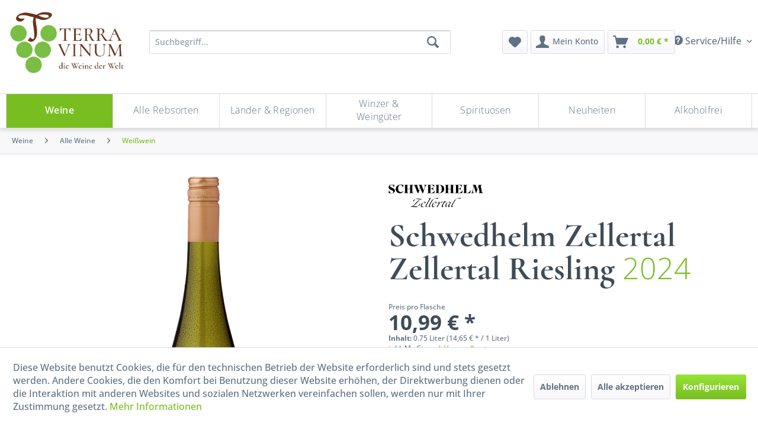

--- FILE ---
content_type: text/html; charset=UTF-8
request_url: https://www.terra-vinum.de/5088/schwedhelm-zellertal-zellertal-riesling
body_size: 25825
content:
<!DOCTYPE html> <html class="no-js" lang="de" itemscope="itemscope" itemtype="https://schema.org/WebPage"> <head> <meta charset="utf-8"> <meta name="author" content="" /> <meta name="robots" content="index,follow" /> <meta name="revisit-after" content="15 days" /> <meta name="keywords" content="In, Nase, dezente, Zitrusnoten, Aromen, Pfirsich, Steinobst., Am, Gaumen, feine, Frucht, Mineralität., Die, fruchtigen, Noten, harmonieren, ideal, feinen, Säure." /> <meta name="description" content="In der Nase dezente Zitrusnoten und Aromen von Pfirsich und Steinobst. Am Gaumen feine Frucht und Mineralität. Die fruchtigen Noten harmonieren ideal…" /> <meta property="og:type" content="product" /> <meta property="og:site_name" content="Terra-Vinum" /> <meta property="og:url" content="https://www.terra-vinum.de/5088/schwedhelm-zellertal-zellertal-riesling" /> <meta property="og:title" content="Schwedhelm Zellertal Zellertal Riesling" /> <meta property="og:description" content="In der Nase dezente Zitrusnoten und Aromen von Pfirsich und Steinobst. Am Gaumen feine Frucht und Mineralität. Die fruchtigen Noten harmonieren ideal…" /> <meta property="og:image" content="https://www.terra-vinum.de/media/image/ba/ff/78/downloadVdKGLf.png" /> <meta property="product:brand" content="Schwedhelm" /> <meta property="product:price" content="10,99" /> <meta property="product:product_link" content="https://www.terra-vinum.de/5088/schwedhelm-zellertal-zellertal-riesling" /> <meta name="twitter:card" content="product" /> <meta name="twitter:site" content="Terra-Vinum" /> <meta name="twitter:title" content="Schwedhelm Zellertal Zellertal Riesling" /> <meta name="twitter:description" content="In der Nase dezente Zitrusnoten und Aromen von Pfirsich und Steinobst. Am Gaumen feine Frucht und Mineralität. Die fruchtigen Noten harmonieren ideal…" /> <meta name="twitter:image" content="https://www.terra-vinum.de/media/image/ba/ff/78/downloadVdKGLf.png" /> <meta itemprop="copyrightHolder" content="Terra-Vinum" /> <meta itemprop="copyrightYear" content="2014" /> <meta itemprop="isFamilyFriendly" content="False" /> <meta itemprop="image" content="https://www.terra-vinum.de/media/image/a9/f9/4c/tv-green-logo-claim-color-transparent.png" /> <meta name="viewport" content="width=device-width, initial-scale=1.0"> <meta name="mobile-web-app-capable" content="yes"> <meta name="apple-mobile-web-app-title" content="Terra-Vinum"> <meta name="apple-mobile-web-app-capable" content="yes"> <meta name="apple-mobile-web-app-status-bar-style" content="default">  <script async src="https://cdn.wein.cc/static/v5/x.js"></script> <script>
// Save data into LocalStorage
window.weinccdata = window.weinccdata || [];
function weincc(){weinccdata.push(arguments);}
weincc({
'command'   : 'clickthrough',
'ttl': '90'
});
</script> <link rel="apple-touch-icon-precomposed" href="https://www.terra-vinum.de/media/image/1b/3f/6e/tv-green-signet-bw-transparent.png"> <link rel="shortcut icon" href="https://www.terra-vinum.de/media/image/5b/26/bf/tv-green-signet-color-transparent.png"> <meta name="msapplication-navbutton-color" content="#78be20" /> <meta name="application-name" content="Terra-Vinum" /> <meta name="msapplication-starturl" content="https://www.terra-vinum.de/" /> <meta name="msapplication-window" content="width=1024;height=768" /> <meta name="msapplication-TileImage" content="https://www.terra-vinum.de/media/image/1b/3f/6e/tv-green-signet-bw-transparent.png"> <meta name="msapplication-TileColor" content="#78be20"> <meta name="theme-color" content="#78be20" /> <link rel="canonical" href="https://www.terra-vinum.de/5088/schwedhelm-zellertal-zellertal-riesling" /> <title itemprop="name">Schwedhelm Zellertal Zellertal Riesling | Weißwein | Alle Weine | Weine | Terra-Vinum</title>  <script type="text/javascript">
var et_areas = "5088";
window.etrackerReady = false;
var _etrackerOnReady = [];
_etrackerOnReady.push(function () {
window.etrackerReady = true;
});
</script> <script id="_etLoader" data-block-cookies="true" type="text/javascript" charset="UTF-8" data-secure-code="jD33ns" src="//code.etracker.com/code/e.js" data-plugin-version="Shopware_1.6.2" async></script>  <link href="/web/cache/1738094829_249689ccf9aa853cda059ce56f1f57bf.css" media="all" rel="stylesheet" type="text/css" /> <style> @media screen and (max-width: 78.75em) { .product--box .product--image { /* position: relative; */ } } /* BEGIN: Länder-Kategorie */ .advanced-menu > :nth-child(3) .item--level-1 .menu--list-item-link { font-size:var(--font-size-small); padding:0.1rem; } .advanced-menu > :nth-child(3) .menu--level-0.columns--4 { columns:5 } /* END: Länder-Kategorie */ </style> </head> <body class="is--ctl-detail is--act-index" > <div class="page-wrap"> <noscript class="noscript-main"> <div class="alert is--warning"> <div class="alert--icon"> <i class="icon--element icon--warning"></i> </div> <div class="alert--content"> Um Terra-Vinum in vollem Umfang nutzen zu k&ouml;nnen, empfehlen wir Ihnen Javascript in Ihrem Browser zu aktiveren. </div> </div> </noscript> <span class="etracker--details" data-article-url="https://www.terra-vinum.de/SwagETracker/getArticleInfo" data-etracker="{&quot;pageName&quot;:&quot;&quot;,&quot;areas&quot;:&quot;5088&quot;,&quot;accountKey&quot;:&quot;jD33ns&quot;,&quot;customAttributes&quot;:&quot;&quot;,&quot;customTrackingDomain&quot;:null,&quot;trackingDomain&quot;:&quot;\/\/code.etracker.com&quot;,&quot;events&quot;:[{&quot;name&quot;:&quot;viewProduct&quot;,&quot;information&quot;:{&quot;id&quot;:&quot;5088&quot;,&quot;name&quot;:&quot;Schwedhelm Zellertal Zellertal Riesling&quot;,&quot;category&quot;:[&quot;Deutsch&quot;,&quot;Weine&quot;,&quot;Alle Weine&quot;,&quot;Wei\u00dfwein&quot;],&quot;price&quot;:&quot;10.99&quot;,&quot;pricesArray&quot;:[{&quot;from&quot;:1,&quot;percent&quot;:&quot;0.00&quot;}],&quot;currency&quot;:&quot;EUR&quot;,&quot;variants&quot;:{}},&quot;type&quot;:&quot;send&quot;,&quot;attachId&quot;:null},{&quot;name&quot;:&quot;insertToBasket&quot;,&quot;information&quot;:{&quot;id&quot;:&quot;5088&quot;,&quot;name&quot;:&quot;Schwedhelm Zellertal Zellertal Riesling&quot;,&quot;category&quot;:[&quot;Deutsch&quot;,&quot;Weine&quot;,&quot;Alle Weine&quot;,&quot;Wei\u00dfwein&quot;],&quot;price&quot;:&quot;10.99&quot;,&quot;pricesArray&quot;:[{&quot;from&quot;:1,&quot;percent&quot;:&quot;0.00&quot;}],&quot;currency&quot;:&quot;EUR&quot;,&quot;variants&quot;:{}},&quot;type&quot;:&quot;attach&quot;,&quot;attachId&quot;:&quot;basketButton&quot;},{&quot;name&quot;:&quot;insertToWatchlist&quot;,&quot;information&quot;:{&quot;id&quot;:&quot;5088&quot;,&quot;name&quot;:&quot;Schwedhelm Zellertal Zellertal Riesling&quot;,&quot;category&quot;:[&quot;Deutsch&quot;,&quot;Weine&quot;,&quot;Alle Weine&quot;,&quot;Wei\u00dfwein&quot;],&quot;price&quot;:&quot;10.99&quot;,&quot;pricesArray&quot;:[{&quot;from&quot;:1,&quot;percent&quot;:&quot;0.00&quot;}],&quot;currency&quot;:&quot;EUR&quot;,&quot;variants&quot;:{}},&quot;type&quot;:&quot;attach&quot;,&quot;attachId&quot;:&quot;watchlistButton&quot;}],&quot;signalize&quot;:&quot;&quot;,&quot;useArticleNumber&quot;:false,&quot;debugJs&quot;:false,&quot;searchCount&quot;:&quot;0&quot;,&quot;searchterm&quot;:&quot;&quot;,&quot;pluginVersion&quot;:&quot;Shopware_1.6.2&quot;}"</span> <header class="header-main"> <div class="container header--navigation"> <div class="top-bar"> <div class="container block-group"> <nav class="top-bar--navigation block" role="menubar">   <div class="navigation--entry entry--service has--drop-down" role="menuitem" aria-haspopup="true" data-drop-down-menu="true"> <i class="icon--service"></i> Service/Hilfe  <ul class="service--list is--rounded" role="menu"> <li class="service--entry" role="menuitem"> <a class="service--link" href="https://www.terra-vinum.de/widerrufsbelehrung" title="Widerrufsbelehrung" > Widerrufsbelehrung </a> </li> <li class="service--entry" role="menuitem"> <a class="service--link" href="https://www.terra-vinum.de/unsere-agb" title="Unsere AGB" > Unsere AGB </a> </li> <li class="service--entry" role="menuitem"> <a class="service--link" href="https://www.terra-vinum.de/impressum" title="Impressum" > Impressum </a> </li> <li class="service--entry" role="menuitem"> <a class="service--link" href="https://www.terra-vinum.de/privatsphaere-und-datenschutz" title="Privatsphäre und Datenschutz" > Privatsphäre und Datenschutz </a> </li> <li class="service--entry" role="menuitem"> <a class="service--link" href="https://www.terra-vinum.de/lieferinformationen" title="Lieferinformationen" > Lieferinformationen </a> </li> </ul>  </div> </nav> </div> </div> <div class="logo-main block-group" role="banner"> <div class="logo--shop"> <a class="logo--link" href="https://www.terra-vinum.de/" title="Terra-Vinum - zur Startseite wechseln"> <picture> <source srcset="https://www.terra-vinum.de/media/image/a9/f9/4c/tv-green-logo-claim-color-transparent.png" media="(min-width: 78.75em)"> <source srcset="https://www.terra-vinum.de/media/image/a9/f9/4c/tv-green-logo-claim-color-transparent.png" media="(min-width: 64em)"> <source srcset="https://www.terra-vinum.de/media/image/a9/f9/4c/tv-green-logo-claim-color-transparent.png" media="(min-width: 48em)"> <img srcset="https://www.terra-vinum.de/media/image/9d/26/48/tv-green-logo-rectangle-color-transparent.png" alt="Terra-Vinum - zur Startseite wechseln" /> </picture> </a> </div> </div> <div class="main-search--wrap" data-search="true" aria-haspopup="true" data-minLength="3"> <button id="main-search-toggle-button" class="is--hidden entry--trigger" title="" aria-label=""></button> <form action="/search" method="get" class="main-search--form"> <input type="search" name="sSearch" aria-label="Suchbegriff..." class="main-search--field" autocomplete="off" autocapitalize="off" placeholder="Suchbegriff..." maxlength="30" /> <button type="submit" class="main-search--button" aria-label="Suchen"> <i class="icon--search"></i> <span class="main-search--text">Suchen</span> </button> <div class="form--ajax-loader">&nbsp;</div> </form> <div class="main-search--results"></div> </div> <nav class="shop--navigation"> <ul class="navigation--list" role="menubar"> <li class="navigation--entry entry--menu-left" role="menuitem"> <a class="entry--link entry--trigger btn is--icon-left" href="#offcanvas--left" data-offcanvas="true" data-offCanvasSelector=".sidebar-main" aria-label="Menü"> <i class="icon--menu"></i> Menü </a> </li> <li class="navigation--entry entry--search" role="menuitem"> <label for="main-search-toggle-button" class="btn entry--link entry--trigger" href="#show-hide--search" title="Suche anzeigen / schließen" aria-label="Suche anzeigen / schließen"> <i class="icon--search"></i> <span class="search--display">Suchen</span> </label> </li> 
    <li class="navigation--entry entry--notepad" role="menuitem">
        
        <a href="https://www.terra-vinum.de/note" title="Merkzettel" aria-label="Merkzettel" class="btn">
            <i class="icon--heart"></i>
                    </a>
    </li>




    <li class="navigation--entry entry--account"
        role="menuitem"
        data-offcanvas="true"
        data-offCanvasSelector=".account--dropdown-navigation">
        
            <a href="https://www.terra-vinum.de/account"
               title="Mein Konto"
               aria-label="Mein Konto"
               class="btn is--icon-left entry--link account--link">
                <i class="icon--account"></i>
                                    <span class="account--display">
                        Mein Konto
                    </span>
                            </a>
        

            </li>




    <li class="navigation--entry entry--cart" role="menuitem">
        
        <a class="btn is--icon-left cart--link" href="https://www.terra-vinum.de/checkout/cart" title="Warenkorb" aria-label="Warenkorb">
            <span class="cart--display">
                                    Warenkorb
                            </span>

            <span class="badge is--primary is--minimal cart--quantity is--hidden">0</span>

            <i class="icon--basket"></i>

            <span class="cart--amount">
                0,00&nbsp;&euro; *
            </span>
        </a>
        <div class="ajax-loader">&nbsp;</div>
    </li>



 </ul> </nav> </div> </header> <div class="container--ajax-cart" data-collapse-cart="true" data-displayMode="offcanvas"></div> <nav class="navigation-main"> <div class="container" data-menu-scroller="false" data-listSelector=".navigation--list.container" data-viewPortSelector=".navigation--list-wrapper"> <div class="navigation--list-wrapper"> <ul class="navigation--list container" role="menubar" itemscope="itemscope" itemtype="https://schema.org/SiteNavigationElement"> <li class="navigation--entry is--active" role="menuitem"><a class="navigation--link is--active" href="https://www.terra-vinum.de/weine" title="Weine" aria-label="Weine" itemprop="url"><span itemprop="name">Weine</span></a></li><li class="navigation--entry" role="menuitem"><a class="navigation--link" href="https://www.terra-vinum.de/alle-rebsorten" title="Alle Rebsorten" aria-label="Alle Rebsorten" itemprop="url"><span itemprop="name">Alle Rebsorten</span></a></li><li class="navigation--entry" role="menuitem"><a class="navigation--link" href="https://www.terra-vinum.de/laender-regionen" title="Länder & Regionen" aria-label="Länder & Regionen" itemprop="url"><span itemprop="name">Länder & Regionen</span></a></li><li class="navigation--entry" role="menuitem"><a class="navigation--link" href="https://www.terra-vinum.de/winzer-weingueter" title="Winzer & Weingüter" aria-label="Winzer & Weingüter" itemprop="url"><span itemprop="name">Winzer & Weingüter</span></a></li><li class="navigation--entry" role="menuitem"><a class="navigation--link" href="https://www.terra-vinum.de/spirituosen" title="Spirituosen" aria-label="Spirituosen" itemprop="url"><span itemprop="name">Spirituosen</span></a></li><li class="navigation--entry" role="menuitem"><a class="navigation--link" href="https://www.terra-vinum.de/neuheiten" title="Neuheiten" aria-label="Neuheiten" itemprop="url"><span itemprop="name">Neuheiten</span></a></li><li class="navigation--entry" role="menuitem"><a class="navigation--link" href="https://www.terra-vinum.de/alkoholfrei" title="Alkoholfrei" aria-label="Alkoholfrei" itemprop="url"><span itemprop="name">Alkoholfrei</span></a></li> </ul> </div> <div class="advanced-menu" data-advanced-menu="true" data-hoverDelay="250"> <div class="menu--container"> <div class="button-container"> <a href="https://www.terra-vinum.de/weine" class="button--category" aria-label="Zur Kategorie Weine" title="Zur Kategorie Weine"> <i class="icon--arrow-right"></i> Zur Kategorie Weine </a> <span class="button--close"> <i class="icon--cross"></i> </span> </div> <div class="content--wrapper has--content"> <ul class="menu--list menu--level-0 columns--4" style="width: 100%;"> <li class="menu--list-item item--level-0" style="width: 100%"> <a href="https://www.terra-vinum.de/weine/alle-weine" class="menu--list-item-link" aria-label="Alle Weine" title="Alle Weine">Alle Weine</a> <ul class="menu--list menu--level-1 columns--4"> <li class="menu--list-item item--level-1"> <a href="https://www.terra-vinum.de/weine/alle-weine/weisswein" class="menu--list-item-link" aria-label="Weißwein" title="Weißwein">Weißwein</a> </li> <li class="menu--list-item item--level-1"> <a href="https://www.terra-vinum.de/weine/alle-weine/rosewein" class="menu--list-item-link" aria-label="Roséwein" title="Roséwein">Roséwein</a> </li> <li class="menu--list-item item--level-1"> <a href="https://www.terra-vinum.de/weine/alle-weine/rotwein" class="menu--list-item-link" aria-label="Rotwein" title="Rotwein">Rotwein</a> </li> <li class="menu--list-item item--level-1"> <a href="https://www.terra-vinum.de/weine/alle-weine/bio-weine" class="menu--list-item-link" aria-label="Bio-Weine" title="Bio-Weine">Bio-Weine</a> </li> <li class="menu--list-item item--level-1"> <a href="https://www.terra-vinum.de/weine/alle-weine/vegane-weine" class="menu--list-item-link" aria-label="Vegane Weine" title="Vegane Weine">Vegane Weine</a> </li> <li class="menu--list-item item--level-1"> <a href="https://www.terra-vinum.de/weine/alle-weine/gespritete-weine" class="menu--list-item-link" aria-label="Gespritete Weine" title="Gespritete Weine">Gespritete Weine</a> </li> <li class="menu--list-item item--level-1"> <a href="https://www.terra-vinum.de/weine/alle-weine/alkoholfreie-weine" class="menu--list-item-link" aria-label="Alkoholfreie Weine" title="Alkoholfreie Weine">Alkoholfreie Weine</a> </li> </ul> </li> <li class="menu--list-item item--level-0" style="width: 100%"> <a href="https://www.terra-vinum.de/weine/sprudelnd" class="menu--list-item-link" aria-label="Sprudelnd" title="Sprudelnd">Sprudelnd</a> <ul class="menu--list menu--level-1 columns--4"> <li class="menu--list-item item--level-1"> <a href="https://www.terra-vinum.de/weine/sprudelnd/champagner" class="menu--list-item-link" aria-label="Champagner" title="Champagner">Champagner</a> </li> <li class="menu--list-item item--level-1"> <a href="https://www.terra-vinum.de/weine/sprudelnd/cremant" class="menu--list-item-link" aria-label="Crémant" title="Crémant">Crémant</a> </li> <li class="menu--list-item item--level-1"> <a href="https://www.terra-vinum.de/weine/sprudelnd/sekt" class="menu--list-item-link" aria-label="Sekt" title="Sekt">Sekt</a> </li> <li class="menu--list-item item--level-1"> <a href="https://www.terra-vinum.de/weine/sprudelnd/cava" class="menu--list-item-link" aria-label="Cava" title="Cava">Cava</a> </li> <li class="menu--list-item item--level-1"> <a href="https://www.terra-vinum.de/weine/sprudelnd/cap-classique" class="menu--list-item-link" aria-label="Cap Classique" title="Cap Classique">Cap Classique</a> </li> <li class="menu--list-item item--level-1"> <a href="https://www.terra-vinum.de/weine/sprudelnd/franciacorta" class="menu--list-item-link" aria-label="Franciacorta" title="Franciacorta">Franciacorta</a> </li> <li class="menu--list-item item--level-1"> <a href="https://www.terra-vinum.de/weine/sprudelnd/prosecco" class="menu--list-item-link" aria-label="Prosecco" title="Prosecco">Prosecco</a> </li> <li class="menu--list-item item--level-1"> <a href="https://www.terra-vinum.de/weine/sprudelnd/lambrusco" class="menu--list-item-link" aria-label="Lambrusco" title="Lambrusco">Lambrusco</a> </li> <li class="menu--list-item item--level-1"> <a href="https://www.terra-vinum.de/weine/sprudelnd/spumante" class="menu--list-item-link" aria-label="Spumante" title="Spumante">Spumante</a> </li> <li class="menu--list-item item--level-1"> <a href="https://www.terra-vinum.de/weine/sprudelnd/frizzante" class="menu--list-item-link" aria-label="Frizzante" title="Frizzante">Frizzante</a> </li> <li class="menu--list-item item--level-1"> <a href="https://www.terra-vinum.de/weine/sprudelnd/perlwein" class="menu--list-item-link" aria-label="Perlwein" title="Perlwein">Perlwein</a> </li> <li class="menu--list-item item--level-1"> <a href="https://www.terra-vinum.de/weine/sprudelnd/alkoholfreier-schaumwein" class="menu--list-item-link" aria-label="Alkoholfreier Schaumwein" title="Alkoholfreier Schaumwein">Alkoholfreier Schaumwein</a> </li> <li class="menu--list-item item--level-1"> <a href="https://www.terra-vinum.de/weine/sprudelnd/andere-schaumweine" class="menu--list-item-link" aria-label="Andere Schaumweine" title="Andere Schaumweine">Andere Schaumweine</a> </li> </ul> </li> <li class="menu--list-item item--level-0" style="width: 100%"> <a href="https://www.terra-vinum.de/weine/geschmack" class="menu--list-item-link" aria-label="Geschmack" title="Geschmack">Geschmack</a> <ul class="menu--list menu--level-1 columns--4"> <li class="menu--list-item item--level-1"> <a href="https://www.terra-vinum.de/weine/geschmack/trocken" class="menu--list-item-link" aria-label="Trocken" title="Trocken">Trocken</a> </li> <li class="menu--list-item item--level-1"> <a href="https://www.terra-vinum.de/weine/geschmack/halbtrocken" class="menu--list-item-link" aria-label="Halbtrocken" title="Halbtrocken">Halbtrocken</a> </li> <li class="menu--list-item item--level-1"> <a href="https://www.terra-vinum.de/weine/geschmack/suess" class="menu--list-item-link" aria-label="Süß" title="Süß">Süß</a> </li> </ul> </li> </ul> </div> </div> <div class="menu--container"> <div class="button-container"> <a href="https://www.terra-vinum.de/alle-rebsorten" class="button--category" aria-label="Zur Kategorie Alle Rebsorten" title="Zur Kategorie Alle Rebsorten"> <i class="icon--arrow-right"></i> Zur Kategorie Alle Rebsorten </a> <span class="button--close"> <i class="icon--cross"></i> </span> </div> <div class="content--wrapper has--content"> <ul class="menu--list menu--level-0 columns--4" style="width: 100%;"> <li class="menu--list-item item--level-0" style="width: 100%"> <a href="https://www.terra-vinum.de/alle-rebsorten/a" class="menu--list-item-link" aria-label="A" title="A">A</a> <ul class="menu--list menu--level-1 columns--4"> <li class="menu--list-item item--level-1"> <a href="https://www.terra-vinum.de/alle-rebsorten/a/aglianico" class="menu--list-item-link" aria-label="Aglianico" title="Aglianico">Aglianico</a> </li> <li class="menu--list-item item--level-1"> <a href="https://www.terra-vinum.de/alle-rebsorten/a/airen" class="menu--list-item-link" aria-label="Airen" title="Airen">Airen</a> </li> <li class="menu--list-item item--level-1"> <a href="https://www.terra-vinum.de/alle-rebsorten/a/albarino-alvarinho" class="menu--list-item-link" aria-label="Albariño / Alvarinho" title="Albariño / Alvarinho">Albariño / Alvarinho</a> </li> <li class="menu--list-item item--level-1"> <a href="https://www.terra-vinum.de/alle-rebsorten/a/alfrocheiro" class="menu--list-item-link" aria-label="Alfrocheiro" title="Alfrocheiro">Alfrocheiro</a> </li> <li class="menu--list-item item--level-1"> <a href="https://www.terra-vinum.de/alle-rebsorten/a/alicante" class="menu--list-item-link" aria-label="Alicante" title="Alicante">Alicante</a> </li> <li class="menu--list-item item--level-1"> <a href="https://www.terra-vinum.de/alle-rebsorten/a/alicante-bouschet" class="menu--list-item-link" aria-label="Alicante Bouschet" title="Alicante Bouschet">Alicante Bouschet</a> </li> <li class="menu--list-item item--level-1"> <a href="https://www.terra-vinum.de/alle-rebsorten/a/aligote" class="menu--list-item-link" aria-label="Aligoté" title="Aligoté">Aligoté</a> </li> <li class="menu--list-item item--level-1"> <a href="https://www.terra-vinum.de/alle-rebsorten/a/antao-vaz" class="menu--list-item-link" aria-label="Antão Vaz" title="Antão Vaz">Antão Vaz</a> </li> <li class="menu--list-item item--level-1"> <a href="https://www.terra-vinum.de/alle-rebsorten/a/aragonez" class="menu--list-item-link" aria-label="Aragonez" title="Aragonez">Aragonez</a> </li> <li class="menu--list-item item--level-1"> <a href="https://www.terra-vinum.de/alle-rebsorten/a/areni" class="menu--list-item-link" aria-label="Areni" title="Areni">Areni</a> </li> <li class="menu--list-item item--level-1"> <a href="https://www.terra-vinum.de/alle-rebsorten/a/arinto" class="menu--list-item-link" aria-label="Arinto" title="Arinto">Arinto</a> </li> <li class="menu--list-item item--level-1"> <a href="https://www.terra-vinum.de/alle-rebsorten/a/arneis" class="menu--list-item-link" aria-label="Arneis" title="Arneis">Arneis</a> </li> <li class="menu--list-item item--level-1"> <a href="https://www.terra-vinum.de/alle-rebsorten/a/arrufiac" class="menu--list-item-link" aria-label="Arrufiac" title="Arrufiac">Arrufiac</a> </li> <li class="menu--list-item item--level-1"> <a href="https://www.terra-vinum.de/alle-rebsorten/a/auxerrois" class="menu--list-item-link" aria-label="Auxerrois" title="Auxerrois">Auxerrois</a> </li> <li class="menu--list-item item--level-1"> <a href="https://www.terra-vinum.de/alle-rebsorten/a/azal" class="menu--list-item-link" aria-label="Azal" title="Azal">Azal</a> </li> <li class="menu--list-item item--level-1"> <a href="https://www.terra-vinum.de/alle-rebsorten/a/azal-tinto" class="menu--list-item-link" aria-label="Azal Tinto" title="Azal Tinto">Azal Tinto</a> </li> </ul> </li> <li class="menu--list-item item--level-0" style="width: 100%"> <a href="https://www.terra-vinum.de/alle-rebsorten/b" class="menu--list-item-link" aria-label="B" title="B">B</a> <ul class="menu--list menu--level-1 columns--4"> <li class="menu--list-item item--level-1"> <a href="https://www.terra-vinum.de/alle-rebsorten/b/bacchus" class="menu--list-item-link" aria-label="Bacchus" title="Bacchus">Bacchus</a> </li> <li class="menu--list-item item--level-1"> <a href="https://www.terra-vinum.de/alle-rebsorten/b/baga" class="menu--list-item-link" aria-label="Baga" title="Baga">Baga</a> </li> <li class="menu--list-item item--level-1"> <a href="https://www.terra-vinum.de/alle-rebsorten/b/barbera" class="menu--list-item-link" aria-label="Barbera" title="Barbera">Barbera</a> </li> <li class="menu--list-item item--level-1"> <a href="https://www.terra-vinum.de/alle-rebsorten/b/bianchetta" class="menu--list-item-link" aria-label="Bianchetta" title="Bianchetta">Bianchetta</a> </li> <li class="menu--list-item item--level-1"> <a href="https://www.terra-vinum.de/alle-rebsorten/b/bical" class="menu--list-item-link" aria-label="Bical" title="Bical">Bical</a> </li> <li class="menu--list-item item--level-1"> <a href="https://www.terra-vinum.de/alle-rebsorten/b/blaufraenkisch" class="menu--list-item-link" aria-label="Blaufränkisch" title="Blaufränkisch">Blaufränkisch</a> </li> <li class="menu--list-item item--level-1"> <a href="https://www.terra-vinum.de/alle-rebsorten/b/bobal" class="menu--list-item-link" aria-label="Bobal" title="Bobal">Bobal</a> </li> <li class="menu--list-item item--level-1"> <a href="https://www.terra-vinum.de/alle-rebsorten/b/bonarda" class="menu--list-item-link" aria-label="Bonarda" title="Bonarda">Bonarda</a> </li> <li class="menu--list-item item--level-1"> <a href="https://www.terra-vinum.de/alle-rebsorten/b/borracal" class="menu--list-item-link" aria-label="Borracal" title="Borracal">Borracal</a> </li> <li class="menu--list-item item--level-1"> <a href="https://www.terra-vinum.de/alle-rebsorten/b/bourboulenc" class="menu--list-item-link" aria-label="Bourboulenc" title="Bourboulenc">Bourboulenc</a> </li> <li class="menu--list-item item--level-1"> <a href="https://www.terra-vinum.de/alle-rebsorten/b/bovale" class="menu--list-item-link" aria-label="Bovale" title="Bovale">Bovale</a> </li> <li class="menu--list-item item--level-1"> <a href="https://www.terra-vinum.de/alle-rebsorten/b/bukettraube" class="menu--list-item-link" aria-label="Bukettraube" title="Bukettraube">Bukettraube</a> </li> </ul> </li> <li class="menu--list-item item--level-0" style="width: 100%"> <a href="https://www.terra-vinum.de/alle-rebsorten/c" class="menu--list-item-link" aria-label="C" title="C">C</a> <ul class="menu--list menu--level-1 columns--4"> <li class="menu--list-item item--level-1"> <a href="https://www.terra-vinum.de/alle-rebsorten/c/cabernet-dorsa" class="menu--list-item-link" aria-label="Cabernet Dorsa" title="Cabernet Dorsa">Cabernet Dorsa</a> </li> <li class="menu--list-item item--level-1"> <a href="https://www.terra-vinum.de/alle-rebsorten/c/cabernet-franc" class="menu--list-item-link" aria-label="Cabernet Franc" title="Cabernet Franc">Cabernet Franc</a> </li> <li class="menu--list-item item--level-1"> <a href="https://www.terra-vinum.de/alle-rebsorten/c/cabernet-sauvignon" class="menu--list-item-link" aria-label="Cabernet Sauvignon" title="Cabernet Sauvignon">Cabernet Sauvignon</a> </li> <li class="menu--list-item item--level-1"> <a href="https://www.terra-vinum.de/alle-rebsorten/c/caino" class="menu--list-item-link" aria-label="Caíño" title="Caíño">Caíño</a> </li> <li class="menu--list-item item--level-1"> <a href="https://www.terra-vinum.de/alle-rebsorten/c/caladoc" class="menu--list-item-link" aria-label="Caladoc" title="Caladoc">Caladoc</a> </li> <li class="menu--list-item item--level-1"> <a href="https://www.terra-vinum.de/alle-rebsorten/c/callet" class="menu--list-item-link" aria-label="Callet" title="Callet">Callet</a> </li> <li class="menu--list-item item--level-1"> <a href="https://www.terra-vinum.de/alle-rebsorten/c/canaiolo" class="menu--list-item-link" aria-label="Canaiolo" title="Canaiolo">Canaiolo</a> </li> <li class="menu--list-item item--level-1"> <a href="https://www.terra-vinum.de/alle-rebsorten/c/cannonau" class="menu--list-item-link" aria-label="Cannonau" title="Cannonau">Cannonau</a> </li> <li class="menu--list-item item--level-1"> <a href="https://www.terra-vinum.de/alle-rebsorten/c/carignan" class="menu--list-item-link" aria-label="Carignan" title="Carignan">Carignan</a> </li> <li class="menu--list-item item--level-1"> <a href="https://www.terra-vinum.de/alle-rebsorten/c/carmenere" class="menu--list-item-link" aria-label="Carménère" title="Carménère">Carménère</a> </li> <li class="menu--list-item item--level-1"> <a href="https://www.terra-vinum.de/alle-rebsorten/c/carricante" class="menu--list-item-link" aria-label="Carricante" title="Carricante">Carricante</a> </li> <li class="menu--list-item item--level-1"> <a href="https://www.terra-vinum.de/alle-rebsorten/c/castelao" class="menu--list-item-link" aria-label="Castelão" title="Castelão">Castelão</a> </li> <li class="menu--list-item item--level-1"> <a href="https://www.terra-vinum.de/alle-rebsorten/c/catarratto" class="menu--list-item-link" aria-label="Catarratto" title="Catarratto">Catarratto</a> </li> <li class="menu--list-item item--level-1"> <a href="https://www.terra-vinum.de/alle-rebsorten/c/cencibel" class="menu--list-item-link" aria-label="Cencibel" title="Cencibel">Cencibel</a> </li> <li class="menu--list-item item--level-1"> <a href="https://www.terra-vinum.de/alle-rebsorten/c/cerceal-branco" class="menu--list-item-link" aria-label="Cerceal Branco" title="Cerceal Branco">Cerceal Branco</a> </li> <li class="menu--list-item item--level-1"> <a href="https://www.terra-vinum.de/alle-rebsorten/c/cesanese" class="menu--list-item-link" aria-label="Cesanese" title="Cesanese">Cesanese</a> </li> <li class="menu--list-item item--level-1"> <a href="https://www.terra-vinum.de/alle-rebsorten/c/chardonnay" class="menu--list-item-link" aria-label="Chardonnay" title="Chardonnay">Chardonnay</a> </li> <li class="menu--list-item item--level-1"> <a href="https://www.terra-vinum.de/alle-rebsorten/c/chenin-blanc" class="menu--list-item-link" aria-label="Chenin Blanc" title="Chenin Blanc">Chenin Blanc</a> </li> <li class="menu--list-item item--level-1"> <a href="https://www.terra-vinum.de/alle-rebsorten/c/ciliegiolo" class="menu--list-item-link" aria-label="Ciliegiolo" title="Ciliegiolo">Ciliegiolo</a> </li> <li class="menu--list-item item--level-1"> <a href="https://www.terra-vinum.de/alle-rebsorten/c/cinsault" class="menu--list-item-link" aria-label="Cinsault" title="Cinsault">Cinsault</a> </li> <li class="menu--list-item item--level-1"> <a href="https://www.terra-vinum.de/alle-rebsorten/c/clairette" class="menu--list-item-link" aria-label="Clairette" title="Clairette">Clairette</a> </li> <li class="menu--list-item item--level-1"> <a href="https://www.terra-vinum.de/alle-rebsorten/c/codega" class="menu--list-item-link" aria-label="Códega" title="Códega">Códega</a> </li> <li class="menu--list-item item--level-1"> <a href="https://www.terra-vinum.de/alle-rebsorten/c/colombard" class="menu--list-item-link" aria-label="Colombard" title="Colombard">Colombard</a> </li> <li class="menu--list-item item--level-1"> <a href="https://www.terra-vinum.de/alle-rebsorten/c/colorino" class="menu--list-item-link" aria-label="Colorino" title="Colorino">Colorino</a> </li> <li class="menu--list-item item--level-1"> <a href="https://www.terra-vinum.de/alle-rebsorten/c/cortese" class="menu--list-item-link" aria-label="Cortese" title="Cortese">Cortese</a> </li> <li class="menu--list-item item--level-1"> <a href="https://www.terra-vinum.de/alle-rebsorten/c/corvina" class="menu--list-item-link" aria-label="Corvina" title="Corvina">Corvina</a> </li> <li class="menu--list-item item--level-1"> <a href="https://www.terra-vinum.de/alle-rebsorten/c/corvinone" class="menu--list-item-link" aria-label="Corvinone" title="Corvinone">Corvinone</a> </li> <li class="menu--list-item item--level-1"> <a href="https://www.terra-vinum.de/alle-rebsorten/c/cournoise" class="menu--list-item-link" aria-label="Cournoise" title="Cournoise">Cournoise</a> </li> </ul> </li> <li class="menu--list-item item--level-0" style="width: 100%"> <a href="https://www.terra-vinum.de/alle-rebsorten/d" class="menu--list-item-link" aria-label="D" title="D">D</a> <ul class="menu--list menu--level-1 columns--4"> <li class="menu--list-item item--level-1"> <a href="https://www.terra-vinum.de/alle-rebsorten/d/dolcetto" class="menu--list-item-link" aria-label="Dolcetto" title="Dolcetto">Dolcetto</a> </li> <li class="menu--list-item item--level-1"> <a href="https://www.terra-vinum.de/alle-rebsorten/d/dona-branca" class="menu--list-item-link" aria-label="Dona Branca" title="Dona Branca">Dona Branca</a> </li> <li class="menu--list-item item--level-1"> <a href="https://www.terra-vinum.de/alle-rebsorten/d/dornfelder" class="menu--list-item-link" aria-label="Dornfelder" title="Dornfelder">Dornfelder</a> </li> <li class="menu--list-item item--level-1"> <a href="https://www.terra-vinum.de/alle-rebsorten/d/drupeggio" class="menu--list-item-link" aria-label="Drupeggio" title="Drupeggio">Drupeggio</a> </li> <li class="menu--list-item item--level-1"> <a href="https://www.terra-vinum.de/alle-rebsorten/d/dunkelfelder" class="menu--list-item-link" aria-label="Dunkelfelder" title="Dunkelfelder">Dunkelfelder</a> </li> <li class="menu--list-item item--level-1"> <a href="https://www.terra-vinum.de/alle-rebsorten/d/durif" class="menu--list-item-link" aria-label="Durif" title="Durif">Durif</a> </li> </ul> </li> <li class="menu--list-item item--level-0" style="width: 100%"> <a href="https://www.terra-vinum.de/alle-rebsorten/e" class="menu--list-item-link" aria-label="E" title="E">E</a> <ul class="menu--list menu--level-1 columns--4"> <li class="menu--list-item item--level-1"> <a href="https://www.terra-vinum.de/alle-rebsorten/e/elbling" class="menu--list-item-link" aria-label="Elbling" title="Elbling">Elbling</a> </li> <li class="menu--list-item item--level-1"> <a href="https://www.terra-vinum.de/alle-rebsorten/e/encruzado" class="menu--list-item-link" aria-label="Encruzado" title="Encruzado">Encruzado</a> </li> <li class="menu--list-item item--level-1"> <a href="https://www.terra-vinum.de/alle-rebsorten/e/esgana-cao" class="menu--list-item-link" aria-label="Esgana Cão" title="Esgana Cão">Esgana Cão</a> </li> <li class="menu--list-item item--level-1"> <a href="https://www.terra-vinum.de/alle-rebsorten/e/espadeiro" class="menu--list-item-link" aria-label="Espadeiro" title="Espadeiro">Espadeiro</a> </li> </ul> </li> <li class="menu--list-item item--level-0" style="width: 100%"> <a href="https://www.terra-vinum.de/alle-rebsorten/f" class="menu--list-item-link" aria-label="F" title="F">F</a> <ul class="menu--list menu--level-1 columns--4"> <li class="menu--list-item item--level-1"> <a href="https://www.terra-vinum.de/alle-rebsorten/f/falanghina" class="menu--list-item-link" aria-label="Falanghina" title="Falanghina">Falanghina</a> </li> <li class="menu--list-item item--level-1"> <a href="https://www.terra-vinum.de/alle-rebsorten/f/fernao-pires" class="menu--list-item-link" aria-label="Fernão Pires" title="Fernão Pires">Fernão Pires</a> </li> <li class="menu--list-item item--level-1"> <a href="https://www.terra-vinum.de/alle-rebsorten/f/fiano" class="menu--list-item-link" aria-label="Fiano" title="Fiano">Fiano</a> </li> <li class="menu--list-item item--level-1"> <a href="https://www.terra-vinum.de/alle-rebsorten/f/fogoneu" class="menu--list-item-link" aria-label="Fogoneu" title="Fogoneu">Fogoneu</a> </li> <li class="menu--list-item item--level-1"> <a href="https://www.terra-vinum.de/alle-rebsorten/f/folle-blanche" class="menu--list-item-link" aria-label="Folle Blanche" title="Folle Blanche">Folle Blanche</a> </li> <li class="menu--list-item item--level-1"> <a href="https://www.terra-vinum.de/alle-rebsorten/f/frappato" class="menu--list-item-link" aria-label="Frappato" title="Frappato">Frappato</a> </li> <li class="menu--list-item item--level-1"> <a href="https://www.terra-vinum.de/alle-rebsorten/f/fruehburgunder" class="menu--list-item-link" aria-label="Frühburgunder" title="Frühburgunder">Frühburgunder</a> </li> <li class="menu--list-item item--level-1"> <a href="https://www.terra-vinum.de/alle-rebsorten/f/furmint" class="menu--list-item-link" aria-label="Furmint" title="Furmint">Furmint</a> </li> </ul> </li> <li class="menu--list-item item--level-0" style="width: 100%"> <a href="https://www.terra-vinum.de/alle-rebsorten/g" class="menu--list-item-link" aria-label="G" title="G">G</a> <ul class="menu--list menu--level-1 columns--4"> <li class="menu--list-item item--level-1"> <a href="https://www.terra-vinum.de/alle-rebsorten/g/gaglioppo" class="menu--list-item-link" aria-label="Gaglioppo" title="Gaglioppo">Gaglioppo</a> </li> <li class="menu--list-item item--level-1"> <a href="https://www.terra-vinum.de/alle-rebsorten/g/gamay" class="menu--list-item-link" aria-label="Gamay" title="Gamay">Gamay</a> </li> <li class="menu--list-item item--level-1"> <a href="https://www.terra-vinum.de/alle-rebsorten/g/garganega" class="menu--list-item-link" aria-label="Garganega" title="Garganega">Garganega</a> </li> <li class="menu--list-item item--level-1"> <a href="https://www.terra-vinum.de/alle-rebsorten/g/garnacha" class="menu--list-item-link" aria-label="Garnacha" title="Garnacha">Garnacha</a> </li> <li class="menu--list-item item--level-1"> <a href="https://www.terra-vinum.de/alle-rebsorten/g/garnacha-blanca" class="menu--list-item-link" aria-label="Garnacha Blanca" title="Garnacha Blanca">Garnacha Blanca</a> </li> <li class="menu--list-item item--level-1"> <a href="https://www.terra-vinum.de/alle-rebsorten/g/gelber-muskateller" class="menu--list-item-link" aria-label="Gelber Muskateller" title="Gelber Muskateller">Gelber Muskateller</a> </li> <li class="menu--list-item item--level-1"> <a href="https://www.terra-vinum.de/alle-rebsorten/g/gewuerztraminer" class="menu--list-item-link" aria-label="Gewürztraminer" title="Gewürztraminer">Gewürztraminer</a> </li> <li class="menu--list-item item--level-1"> <a href="https://www.terra-vinum.de/alle-rebsorten/g/giro-ros" class="menu--list-item-link" aria-label="Giró Ros" title="Giró Ros">Giró Ros</a> </li> <li class="menu--list-item item--level-1"> <a href="https://www.terra-vinum.de/alle-rebsorten/g/glera" class="menu--list-item-link" aria-label="Glera" title="Glera">Glera</a> </li> <li class="menu--list-item item--level-1"> <a href="https://www.terra-vinum.de/alle-rebsorten/g/godello" class="menu--list-item-link" aria-label="Godello" title="Godello">Godello</a> </li> <li class="menu--list-item item--level-1"> <a href="https://www.terra-vinum.de/alle-rebsorten/g/graciano" class="menu--list-item-link" aria-label="Graciano" title="Graciano">Graciano</a> </li> <li class="menu--list-item item--level-1"> <a href="https://www.terra-vinum.de/alle-rebsorten/g/grauburgunder" class="menu--list-item-link" aria-label="Grauburgunder" title="Grauburgunder">Grauburgunder</a> </li> <li class="menu--list-item item--level-1"> <a href="https://www.terra-vinum.de/alle-rebsorten/g/grecanico" class="menu--list-item-link" aria-label="Grecanico" title="Grecanico">Grecanico</a> </li> <li class="menu--list-item item--level-1"> <a href="https://www.terra-vinum.de/alle-rebsorten/g/grechetto" class="menu--list-item-link" aria-label="Grechetto" title="Grechetto">Grechetto</a> </li> <li class="menu--list-item item--level-1"> <a href="https://www.terra-vinum.de/alle-rebsorten/g/greco" class="menu--list-item-link" aria-label="Greco" title="Greco">Greco</a> </li> <li class="menu--list-item item--level-1"> <a href="https://www.terra-vinum.de/alle-rebsorten/g/grenache" class="menu--list-item-link" aria-label="Grenache" title="Grenache">Grenache</a> </li> <li class="menu--list-item item--level-1"> <a href="https://www.terra-vinum.de/alle-rebsorten/g/grenache-blanc" class="menu--list-item-link" aria-label="Grenache Blanc" title="Grenache Blanc">Grenache Blanc</a> </li> <li class="menu--list-item item--level-1"> <a href="https://www.terra-vinum.de/alle-rebsorten/g/grenache-gris" class="menu--list-item-link" aria-label="Grenache Gris" title="Grenache Gris">Grenache Gris</a> </li> <li class="menu--list-item item--level-1"> <a href="https://www.terra-vinum.de/alle-rebsorten/g/grillo" class="menu--list-item-link" aria-label="Grillo" title="Grillo">Grillo</a> </li> <li class="menu--list-item item--level-1"> <a href="https://www.terra-vinum.de/alle-rebsorten/g/grolleau" class="menu--list-item-link" aria-label="Grolleau" title="Grolleau">Grolleau</a> </li> <li class="menu--list-item item--level-1"> <a href="https://www.terra-vinum.de/alle-rebsorten/g/groppello" class="menu--list-item-link" aria-label="Groppello" title="Groppello">Groppello</a> </li> <li class="menu--list-item item--level-1"> <a href="https://www.terra-vinum.de/alle-rebsorten/g/gros-manseng" class="menu--list-item-link" aria-label="Gros Manseng" title="Gros Manseng">Gros Manseng</a> </li> <li class="menu--list-item item--level-1"> <a href="https://www.terra-vinum.de/alle-rebsorten/g/gruener-veltiner" class="menu--list-item-link" aria-label="Grüner Veltiner" title="Grüner Veltiner">Grüner Veltiner</a> </li> <li class="menu--list-item item--level-1"> <a href="https://www.terra-vinum.de/alle-rebsorten/g/gutedel" class="menu--list-item-link" aria-label="Gutedel " title="Gutedel ">Gutedel </a> </li> </ul> </li> <li class="menu--list-item item--level-0" style="width: 100%"> <a href="https://www.terra-vinum.de/alle-rebsorten/h" class="menu--list-item-link" aria-label="H" title="H">H</a> <ul class="menu--list menu--level-1 columns--4"> <li class="menu--list-item item--level-1"> <a href="https://www.terra-vinum.de/alle-rebsorten/h/harslevelue" class="menu--list-item-link" aria-label="Harslevelü" title="Harslevelü">Harslevelü</a> </li> </ul> </li> <li class="menu--list-item item--level-0" style="width: 100%"> <a href="https://www.terra-vinum.de/alle-rebsorten/i" class="menu--list-item-link" aria-label="I" title="I">I</a> <ul class="menu--list menu--level-1 columns--4"> <li class="menu--list-item item--level-1"> <a href="https://www.terra-vinum.de/alle-rebsorten/i/inzolia" class="menu--list-item-link" aria-label="Inzolia" title="Inzolia">Inzolia</a> </li> </ul> </li> <li class="menu--list-item item--level-0" style="width: 100%"> <a href="https://www.terra-vinum.de/alle-rebsorten/j" class="menu--list-item-link" aria-label="J" title="J">J</a> <ul class="menu--list menu--level-1 columns--4"> <li class="menu--list-item item--level-1"> <a href="https://www.terra-vinum.de/alle-rebsorten/j/jaen" class="menu--list-item-link" aria-label="Jaen" title="Jaen">Jaen</a> </li> </ul> </li> <li class="menu--list-item item--level-0" style="width: 100%"> <a href="https://www.terra-vinum.de/alle-rebsorten/k" class="menu--list-item-link" aria-label="K" title="K">K</a> <ul class="menu--list menu--level-1 columns--4"> <li class="menu--list-item item--level-1"> <a href="https://www.terra-vinum.de/alle-rebsorten/k/kerner" class="menu--list-item-link" aria-label="Kerner" title="Kerner">Kerner</a> </li> </ul> </li> <li class="menu--list-item item--level-0" style="width: 100%"> <a href="https://www.terra-vinum.de/alle-rebsorten/l" class="menu--list-item-link" aria-label="L" title="L">L</a> <ul class="menu--list menu--level-1 columns--4"> <li class="menu--list-item item--level-1"> <a href="https://www.terra-vinum.de/alle-rebsorten/l/lacrima-di-morro-d-alba" class="menu--list-item-link" aria-label="Lacrima di Morro d&#039;Alba" title="Lacrima di Morro d&#039;Alba">Lacrima di Morro d'Alba</a> </li> <li class="menu--list-item item--level-1"> <a href="https://www.terra-vinum.de/alle-rebsorten/l/lagrein" class="menu--list-item-link" aria-label="Lagrein" title="Lagrein">Lagrein</a> </li> <li class="menu--list-item item--level-1"> <a href="https://www.terra-vinum.de/alle-rebsorten/l/lambrusco-grasparossa" class="menu--list-item-link" aria-label="Lambrusco Grasparossa" title="Lambrusco Grasparossa">Lambrusco Grasparossa</a> </li> <li class="menu--list-item item--level-1"> <a href="https://www.terra-vinum.de/alle-rebsorten/l/lemberger" class="menu--list-item-link" aria-label="Lemberger" title="Lemberger">Lemberger</a> </li> <li class="menu--list-item item--level-1"> <a href="https://www.terra-vinum.de/alle-rebsorten/l/listan-blanco" class="menu--list-item-link" aria-label="Listán Blanco" title="Listán Blanco">Listán Blanco</a> </li> <li class="menu--list-item item--level-1"> <a href="https://www.terra-vinum.de/alle-rebsorten/l/listan-negro" class="menu--list-item-link" aria-label="Listán Negro" title="Listán Negro">Listán Negro</a> </li> <li class="menu--list-item item--level-1"> <a href="https://www.terra-vinum.de/alle-rebsorten/l/loureiro" class="menu--list-item-link" aria-label="Loureiro" title="Loureiro">Loureiro</a> </li> </ul> </li> <li class="menu--list-item item--level-0" style="width: 100%"> <a href="https://www.terra-vinum.de/alle-rebsorten/m" class="menu--list-item-link" aria-label="M" title="M">M</a> <ul class="menu--list menu--level-1 columns--4"> <li class="menu--list-item item--level-1"> <a href="https://www.terra-vinum.de/alle-rebsorten/m/macabeo" class="menu--list-item-link" aria-label="Macabeo" title="Macabeo">Macabeo</a> </li> <li class="menu--list-item item--level-1"> <a href="https://www.terra-vinum.de/alle-rebsorten/m/magliocco" class="menu--list-item-link" aria-label="Magliocco" title="Magliocco">Magliocco</a> </li> <li class="menu--list-item item--level-1"> <a href="https://www.terra-vinum.de/alle-rebsorten/m/malbec" class="menu--list-item-link" aria-label="Malbec" title="Malbec">Malbec</a> </li> <li class="menu--list-item item--level-1"> <a href="https://www.terra-vinum.de/alle-rebsorten/m/malvasia" class="menu--list-item-link" aria-label="Malvasia" title="Malvasia">Malvasia</a> </li> <li class="menu--list-item item--level-1"> <a href="https://www.terra-vinum.de/alle-rebsorten/m/mammolo" class="menu--list-item-link" aria-label="Mammolo" title="Mammolo">Mammolo</a> </li> <li class="menu--list-item item--level-1"> <a href="https://www.terra-vinum.de/alle-rebsorten/m/manto-negro" class="menu--list-item-link" aria-label="Manto Negro" title="Manto Negro">Manto Negro</a> </li> <li class="menu--list-item item--level-1"> <a href="https://www.terra-vinum.de/alle-rebsorten/m/mantonico" class="menu--list-item-link" aria-label="Mantonico" title="Mantonico">Mantonico</a> </li> <li class="menu--list-item item--level-1"> <a href="https://www.terra-vinum.de/alle-rebsorten/m/marsanne" class="menu--list-item-link" aria-label="Marsanne" title="Marsanne">Marsanne</a> </li> <li class="menu--list-item item--level-1"> <a href="https://www.terra-vinum.de/alle-rebsorten/m/marselan" class="menu--list-item-link" aria-label="Marselan" title="Marselan">Marselan</a> </li> <li class="menu--list-item item--level-1"> <a href="https://www.terra-vinum.de/alle-rebsorten/m/marzemino" class="menu--list-item-link" aria-label="Marzemino" title="Marzemino">Marzemino</a> </li> <li class="menu--list-item item--level-1"> <a href="https://www.terra-vinum.de/alle-rebsorten/m/maturana" class="menu--list-item-link" aria-label="Maturana" title="Maturana">Maturana</a> </li> <li class="menu--list-item item--level-1"> <a href="https://www.terra-vinum.de/alle-rebsorten/m/mauzac" class="menu--list-item-link" aria-label="Mauzac" title="Mauzac">Mauzac</a> </li> <li class="menu--list-item item--level-1"> <a href="https://www.terra-vinum.de/alle-rebsorten/m/mazuelo" class="menu--list-item-link" aria-label="Mazuelo" title="Mazuelo">Mazuelo</a> </li> <li class="menu--list-item item--level-1"> <a href="https://www.terra-vinum.de/alle-rebsorten/m/melon-de-bourgogne" class="menu--list-item-link" aria-label="Melon de Bourgogne" title="Melon de Bourgogne">Melon de Bourgogne</a> </li> <li class="menu--list-item item--level-1"> <a href="https://www.terra-vinum.de/alle-rebsorten/m/mencia" class="menu--list-item-link" aria-label="Mencia" title="Mencia">Mencia</a> </li> <li class="menu--list-item item--level-1"> <a href="https://www.terra-vinum.de/alle-rebsorten/m/merlot" class="menu--list-item-link" aria-label="Merlot" title="Merlot">Merlot</a> </li> <li class="menu--list-item item--level-1"> <a href="https://www.terra-vinum.de/alle-rebsorten/m/molinara" class="menu--list-item-link" aria-label="Molinara" title="Molinara">Molinara</a> </li> <li class="menu--list-item item--level-1"> <a href="https://www.terra-vinum.de/alle-rebsorten/m/monastrell" class="menu--list-item-link" aria-label="Monastrell" title="Monastrell">Monastrell</a> </li> <li class="menu--list-item item--level-1"> <a href="https://www.terra-vinum.de/alle-rebsorten/m/monica" class="menu--list-item-link" aria-label="Monica" title="Monica">Monica</a> </li> <li class="menu--list-item item--level-1"> <a href="https://www.terra-vinum.de/alle-rebsorten/m/montepulciano" class="menu--list-item-link" aria-label="Montepulciano" title="Montepulciano">Montepulciano</a> </li> <li class="menu--list-item item--level-1"> <a href="https://www.terra-vinum.de/alle-rebsorten/m/moscato" class="menu--list-item-link" aria-label="Moscato" title="Moscato">Moscato</a> </li> <li class="menu--list-item item--level-1"> <a href="https://www.terra-vinum.de/alle-rebsorten/m/mourvedre" class="menu--list-item-link" aria-label="Mourvèdre" title="Mourvèdre">Mourvèdre</a> </li> <li class="menu--list-item item--level-1"> <a href="https://www.terra-vinum.de/alle-rebsorten/m/mtsvane" class="menu--list-item-link" aria-label="Mtsvane" title="Mtsvane">Mtsvane</a> </li> <li class="menu--list-item item--level-1"> <a href="https://www.terra-vinum.de/alle-rebsorten/m/mueller-thurgau" class="menu--list-item-link" aria-label="Müller-Thurgau" title="Müller-Thurgau">Müller-Thurgau</a> </li> <li class="menu--list-item item--level-1"> <a href="https://www.terra-vinum.de/alle-rebsorten/m/muskat-ottonel" class="menu--list-item-link" aria-label="Muskat Ottonel " title="Muskat Ottonel ">Muskat Ottonel </a> </li> <li class="menu--list-item item--level-1"> <a href="https://www.terra-vinum.de/alle-rebsorten/m/muskat-trollinger" class="menu--list-item-link" aria-label="Muskat-Trollinger" title="Muskat-Trollinger">Muskat-Trollinger</a> </li> <li class="menu--list-item item--level-1"> <a href="https://www.terra-vinum.de/alle-rebsorten/m/muskateller" class="menu--list-item-link" aria-label="Muskateller" title="Muskateller">Muskateller</a> </li> </ul> </li> <li class="menu--list-item item--level-0" style="width: 100%"> <a href="https://www.terra-vinum.de/alle-rebsorten/n" class="menu--list-item-link" aria-label="N" title="N">N</a> <ul class="menu--list menu--level-1 columns--4"> <li class="menu--list-item item--level-1"> <a href="https://www.terra-vinum.de/alle-rebsorten/n/nebbiolo" class="menu--list-item-link" aria-label="Nebbiolo" title="Nebbiolo">Nebbiolo</a> </li> <li class="menu--list-item item--level-1"> <a href="https://www.terra-vinum.de/alle-rebsorten/n/negroamaro" class="menu--list-item-link" aria-label="Negroamaro" title="Negroamaro">Negroamaro</a> </li> <li class="menu--list-item item--level-1"> <a href="https://www.terra-vinum.de/alle-rebsorten/n/nerello-cappuccio" class="menu--list-item-link" aria-label="Nerello Cappuccio" title="Nerello Cappuccio">Nerello Cappuccio</a> </li> <li class="menu--list-item item--level-1"> <a href="https://www.terra-vinum.de/alle-rebsorten/n/nerello-mascalese" class="menu--list-item-link" aria-label="Nerello Mascalese" title="Nerello Mascalese">Nerello Mascalese</a> </li> <li class="menu--list-item item--level-1"> <a href="https://www.terra-vinum.de/alle-rebsorten/n/nero-d-avola" class="menu--list-item-link" aria-label="Nero d&#039;Avola" title="Nero d&#039;Avola">Nero d'Avola</a> </li> <li class="menu--list-item item--level-1"> <a href="https://www.terra-vinum.de/alle-rebsorten/n/nero-di-troia" class="menu--list-item-link" aria-label="Nero di Troia" title="Nero di Troia">Nero di Troia</a> </li> <li class="menu--list-item item--level-1"> <a href="https://www.terra-vinum.de/alle-rebsorten/n/neuburger" class="menu--list-item-link" aria-label="Neuburger" title="Neuburger">Neuburger</a> </li> </ul> </li> <li class="menu--list-item item--level-0" style="width: 100%"> <a href="https://www.terra-vinum.de/alle-rebsorten/o" class="menu--list-item-link" aria-label="O" title="O">O</a> <ul class="menu--list menu--level-1 columns--4"> <li class="menu--list-item item--level-1"> <a href="https://www.terra-vinum.de/alle-rebsorten/o/oseleta" class="menu--list-item-link" aria-label="Oseleta" title="Oseleta">Oseleta</a> </li> </ul> </li> <li class="menu--list-item item--level-0" style="width: 100%"> <a href="https://www.terra-vinum.de/alle-rebsorten/p" class="menu--list-item-link" aria-label="P" title="P">P</a> <ul class="menu--list menu--level-1 columns--4"> <li class="menu--list-item item--level-1"> <a href="https://www.terra-vinum.de/alle-rebsorten/p/pais" class="menu--list-item-link" aria-label="Pais" title="Pais">Pais</a> </li> <li class="menu--list-item item--level-1"> <a href="https://www.terra-vinum.de/alle-rebsorten/p/palomino-fino" class="menu--list-item-link" aria-label="Palomino Fino" title="Palomino Fino">Palomino Fino</a> </li> <li class="menu--list-item item--level-1"> <a href="https://www.terra-vinum.de/alle-rebsorten/p/pansal" class="menu--list-item-link" aria-label="Pansal" title="Pansal">Pansal</a> </li> <li class="menu--list-item item--level-1"> <a href="https://www.terra-vinum.de/alle-rebsorten/p/parellada" class="menu--list-item-link" aria-label="Parellada" title="Parellada">Parellada</a> </li> <li class="menu--list-item item--level-1"> <a href="https://www.terra-vinum.de/alle-rebsorten/p/passerina" class="menu--list-item-link" aria-label="Passerina" title="Passerina">Passerina</a> </li> <li class="menu--list-item item--level-1"> <a href="https://www.terra-vinum.de/alle-rebsorten/p/pecorino" class="menu--list-item-link" aria-label="Pecorino" title="Pecorino">Pecorino</a> </li> <li class="menu--list-item item--level-1"> <a href="https://www.terra-vinum.de/alle-rebsorten/p/pederna" class="menu--list-item-link" aria-label="Pederna" title="Pederna">Pederna</a> </li> <li class="menu--list-item item--level-1"> <a href="https://www.terra-vinum.de/alle-rebsorten/p/pedro-ximenez" class="menu--list-item-link" aria-label="Pedro Ximenez" title="Pedro Ximenez">Pedro Ximenez</a> </li> <li class="menu--list-item item--level-1"> <a href="https://www.terra-vinum.de/alle-rebsorten/p/perera" class="menu--list-item-link" aria-label="Perera" title="Perera">Perera</a> </li> <li class="menu--list-item item--level-1"> <a href="https://www.terra-vinum.de/alle-rebsorten/p/perricone" class="menu--list-item-link" aria-label="Perricone" title="Perricone">Perricone</a> </li> <li class="menu--list-item item--level-1"> <a href="https://www.terra-vinum.de/alle-rebsorten/p/perrum" class="menu--list-item-link" aria-label="Perrum" title="Perrum">Perrum</a> </li> <li class="menu--list-item item--level-1"> <a href="https://www.terra-vinum.de/alle-rebsorten/p/petit-courbu" class="menu--list-item-link" aria-label="Petit Courbu" title="Petit Courbu">Petit Courbu</a> </li> <li class="menu--list-item item--level-1"> <a href="https://www.terra-vinum.de/alle-rebsorten/p/petit-syrah" class="menu--list-item-link" aria-label="Petit Syrah" title="Petit Syrah">Petit Syrah</a> </li> <li class="menu--list-item item--level-1"> <a href="https://www.terra-vinum.de/alle-rebsorten/p/petit-verdot" class="menu--list-item-link" aria-label="Petit Verdot" title="Petit Verdot">Petit Verdot</a> </li> <li class="menu--list-item item--level-1"> <a href="https://www.terra-vinum.de/alle-rebsorten/p/picpoul" class="menu--list-item-link" aria-label="Picpoul" title="Picpoul">Picpoul</a> </li> <li class="menu--list-item item--level-1"> <a href="https://www.terra-vinum.de/alle-rebsorten/p/pinot-biancopinot-blanc" class="menu--list-item-link" aria-label="Pinot Bianco/Pinot Blanc" title="Pinot Bianco/Pinot Blanc">Pinot Bianco/Pinot Blanc</a> </li> <li class="menu--list-item item--level-1"> <a href="https://www.terra-vinum.de/alle-rebsorten/p/pinot-grigiopinot-gris" class="menu--list-item-link" aria-label="Pinot Grigio/Pinot Gris" title="Pinot Grigio/Pinot Gris">Pinot Grigio/Pinot Gris</a> </li> <li class="menu--list-item item--level-1"> <a href="https://www.terra-vinum.de/alle-rebsorten/p/pinot-meunier" class="menu--list-item-link" aria-label="Pinot Meunier" title="Pinot Meunier">Pinot Meunier</a> </li> <li class="menu--list-item item--level-1"> <a href="https://www.terra-vinum.de/alle-rebsorten/p/pinot-noirspaetburgunder" class="menu--list-item-link" aria-label="Pinot Noir/Spätburgunder" title="Pinot Noir/Spätburgunder">Pinot Noir/Spätburgunder</a> </li> <li class="menu--list-item item--level-1"> <a href="https://www.terra-vinum.de/alle-rebsorten/p/pinotage" class="menu--list-item-link" aria-label="Pinotage" title="Pinotage">Pinotage</a> </li> <li class="menu--list-item item--level-1"> <a href="https://www.terra-vinum.de/alle-rebsorten/p/piquepoul-blanc" class="menu--list-item-link" aria-label="Piquepoul Blanc" title="Piquepoul Blanc">Piquepoul Blanc</a> </li> <li class="menu--list-item item--level-1"> <a href="https://www.terra-vinum.de/alle-rebsorten/p/pollera-nera" class="menu--list-item-link" aria-label="Pollera Nera" title="Pollera Nera">Pollera Nera</a> </li> <li class="menu--list-item item--level-1"> <a href="https://www.terra-vinum.de/alle-rebsorten/p/portugieser" class="menu--list-item-link" aria-label="Portugieser" title="Portugieser">Portugieser</a> </li> <li class="menu--list-item item--level-1"> <a href="https://www.terra-vinum.de/alle-rebsorten/p/premsal" class="menu--list-item-link" aria-label="Premsal" title="Premsal">Premsal</a> </li> <li class="menu--list-item item--level-1"> <a href="https://www.terra-vinum.de/alle-rebsorten/p/prieto-picudo" class="menu--list-item-link" aria-label="Prieto Picudo" title="Prieto Picudo">Prieto Picudo</a> </li> <li class="menu--list-item item--level-1"> <a href="https://www.terra-vinum.de/alle-rebsorten/p/primitivo" class="menu--list-item-link" aria-label="Primitivo" title="Primitivo">Primitivo</a> </li> <li class="menu--list-item item--level-1"> <a href="https://www.terra-vinum.de/alle-rebsorten/p/procanico" class="menu--list-item-link" aria-label="Procanico" title="Procanico">Procanico</a> </li> </ul> </li> <li class="menu--list-item item--level-0" style="width: 100%"> <a href="https://www.terra-vinum.de/alle-rebsorten/q" class="menu--list-item-link" aria-label="Q" title="Q">Q</a> </li> <li class="menu--list-item item--level-0" style="width: 100%"> <a href="https://www.terra-vinum.de/alle-rebsorten/r" class="menu--list-item-link" aria-label="R" title="R">R</a> <ul class="menu--list menu--level-1 columns--4"> <li class="menu--list-item item--level-1"> <a href="https://www.terra-vinum.de/alle-rebsorten/r/rabigato" class="menu--list-item-link" aria-label="Rabigato" title="Rabigato">Rabigato</a> </li> <li class="menu--list-item item--level-1"> <a href="https://www.terra-vinum.de/alle-rebsorten/r/raboso" class="menu--list-item-link" aria-label="Raboso" title="Raboso">Raboso</a> </li> <li class="menu--list-item item--level-1"> <a href="https://www.terra-vinum.de/alle-rebsorten/r/refosco" class="menu--list-item-link" aria-label="Refosco" title="Refosco">Refosco</a> </li> <li class="menu--list-item item--level-1"> <a href="https://www.terra-vinum.de/alle-rebsorten/r/regent" class="menu--list-item-link" aria-label="Regent" title="Regent">Regent</a> </li> <li class="menu--list-item item--level-1"> <a href="https://www.terra-vinum.de/alle-rebsorten/r/ribolla" class="menu--list-item-link" aria-label="Ribolla" title="Ribolla">Ribolla</a> </li> <li class="menu--list-item item--level-1"> <a href="https://www.terra-vinum.de/alle-rebsorten/r/rivaner" class="menu--list-item-link" aria-label="Rivaner" title="Rivaner">Rivaner</a> </li> <li class="menu--list-item item--level-1"> <a href="https://www.terra-vinum.de/alle-rebsorten/r/rolle" class="menu--list-item-link" aria-label="Rolle" title="Rolle">Rolle</a> </li> <li class="menu--list-item item--level-1"> <a href="https://www.terra-vinum.de/alle-rebsorten/r/rondinella" class="menu--list-item-link" aria-label="Rondinella" title="Rondinella">Rondinella</a> </li> <li class="menu--list-item item--level-1"> <a href="https://www.terra-vinum.de/alle-rebsorten/r/roriz" class="menu--list-item-link" aria-label="Roriz" title="Roriz">Roriz</a> </li> <li class="menu--list-item item--level-1"> <a href="https://www.terra-vinum.de/alle-rebsorten/r/roscetto" class="menu--list-item-link" aria-label="Roscetto" title="Roscetto">Roscetto</a> </li> <li class="menu--list-item item--level-1"> <a href="https://www.terra-vinum.de/alle-rebsorten/r/rossignola" class="menu--list-item-link" aria-label="Rossignola" title="Rossignola">Rossignola</a> </li> <li class="menu--list-item item--level-1"> <a href="https://www.terra-vinum.de/alle-rebsorten/r/rotgipfler" class="menu--list-item-link" aria-label="Rotgipfler" title="Rotgipfler">Rotgipfler</a> </li> <li class="menu--list-item item--level-1"> <a href="https://www.terra-vinum.de/alle-rebsorten/r/roupeiro" class="menu--list-item-link" aria-label="Roupeiro" title="Roupeiro">Roupeiro</a> </li> <li class="menu--list-item item--level-1"> <a href="https://www.terra-vinum.de/alle-rebsorten/r/roussanne" class="menu--list-item-link" aria-label="Roussanne" title="Roussanne">Roussanne</a> </li> <li class="menu--list-item item--level-1"> <a href="https://www.terra-vinum.de/alle-rebsorten/r/ruby-cabernet" class="menu--list-item-link" aria-label="Ruby Cabernet" title="Ruby Cabernet">Ruby Cabernet</a> </li> <li class="menu--list-item item--level-1"> <a href="https://www.terra-vinum.de/alle-rebsorten/r/rufete" class="menu--list-item-link" aria-label="Rufete" title="Rufete">Rufete</a> </li> </ul> </li> <li class="menu--list-item item--level-0" style="width: 100%"> <a href="https://www.terra-vinum.de/alle-rebsorten/s" class="menu--list-item-link" aria-label="S" title="S">S</a> <ul class="menu--list menu--level-1 columns--4"> <li class="menu--list-item item--level-1"> <a href="https://www.terra-vinum.de/alle-rebsorten/s/sagrantino" class="menu--list-item-link" aria-label="Sagrantino" title="Sagrantino">Sagrantino</a> </li> <li class="menu--list-item item--level-1"> <a href="https://www.terra-vinum.de/alle-rebsorten/s/samso" class="menu--list-item-link" aria-label="Samsó" title="Samsó">Samsó</a> </li> <li class="menu--list-item item--level-1"> <a href="https://www.terra-vinum.de/alle-rebsorten/s/san-colombano" class="menu--list-item-link" aria-label="San Colombano" title="San Colombano">San Colombano</a> </li> <li class="menu--list-item item--level-1"> <a href="https://www.terra-vinum.de/alle-rebsorten/s/sangiovese" class="menu--list-item-link" aria-label="Sangiovese" title="Sangiovese">Sangiovese</a> </li> <li class="menu--list-item item--level-1"> <a href="https://www.terra-vinum.de/alle-rebsorten/s/sankt-laurent" class="menu--list-item-link" aria-label="Sankt Laurent" title="Sankt Laurent">Sankt Laurent</a> </li> <li class="menu--list-item item--level-1"> <a href="https://www.terra-vinum.de/alle-rebsorten/s/sauvignon-blanc" class="menu--list-item-link" aria-label="Sauvignon Blanc" title="Sauvignon Blanc">Sauvignon Blanc</a> </li> <li class="menu--list-item item--level-1"> <a href="https://www.terra-vinum.de/alle-rebsorten/s/scheurebe" class="menu--list-item-link" aria-label="Scheurebe" title="Scheurebe">Scheurebe</a> </li> <li class="menu--list-item item--level-1"> <a href="https://www.terra-vinum.de/alle-rebsorten/s/schiava" class="menu--list-item-link" aria-label="Schiava" title="Schiava">Schiava</a> </li> <li class="menu--list-item item--level-1"> <a href="https://www.terra-vinum.de/alle-rebsorten/s/schwarzriesling" class="menu--list-item-link" aria-label="Schwarzriesling" title="Schwarzriesling">Schwarzriesling</a> </li> <li class="menu--list-item item--level-1"> <a href="https://www.terra-vinum.de/alle-rebsorten/s/semillon" class="menu--list-item-link" aria-label="Sémillon" title="Sémillon">Sémillon</a> </li> <li class="menu--list-item item--level-1"> <a href="https://www.terra-vinum.de/alle-rebsorten/s/shiraz" class="menu--list-item-link" aria-label="Shiraz" title="Shiraz">Shiraz</a> </li> <li class="menu--list-item item--level-1"> <a href="https://www.terra-vinum.de/alle-rebsorten/s/siegerrebe" class="menu--list-item-link" aria-label="Siegerrebe" title="Siegerrebe">Siegerrebe</a> </li> <li class="menu--list-item item--level-1"> <a href="https://www.terra-vinum.de/alle-rebsorten/s/silvaner" class="menu--list-item-link" aria-label="Silvaner" title="Silvaner">Silvaner</a> </li> <li class="menu--list-item item--level-1"> <a href="https://www.terra-vinum.de/alle-rebsorten/s/sousao" class="menu--list-item-link" aria-label="Sousão" title="Sousão">Sousão</a> </li> <li class="menu--list-item item--level-1"> <a href="https://www.terra-vinum.de/alle-rebsorten/s/spaetburgunder" class="menu--list-item-link" aria-label="Spätburgunder" title="Spätburgunder">Spätburgunder</a> </li> <li class="menu--list-item item--level-1"> <a href="https://www.terra-vinum.de/alle-rebsorten/s/subirat-parent" class="menu--list-item-link" aria-label="Subirat Parent" title="Subirat Parent">Subirat Parent</a> </li> <li class="menu--list-item item--level-1"> <a href="https://www.terra-vinum.de/alle-rebsorten/s/sumoll" class="menu--list-item-link" aria-label="Sumoll" title="Sumoll">Sumoll</a> </li> <li class="menu--list-item item--level-1"> <a href="https://www.terra-vinum.de/alle-rebsorten/s/syrah" class="menu--list-item-link" aria-label="Syrah" title="Syrah">Syrah</a> </li> </ul> </li> <li class="menu--list-item item--level-0" style="width: 100%"> <a href="https://www.terra-vinum.de/alle-rebsorten/t" class="menu--list-item-link" aria-label="T" title="T">T</a> <ul class="menu--list menu--level-1 columns--4"> <li class="menu--list-item item--level-1"> <a href="https://www.terra-vinum.de/alle-rebsorten/t/tannat" class="menu--list-item-link" aria-label="Tannat" title="Tannat">Tannat</a> </li> <li class="menu--list-item item--level-1"> <a href="https://www.terra-vinum.de/alle-rebsorten/t/tempranillo" class="menu--list-item-link" aria-label="Tempranillo" title="Tempranillo">Tempranillo</a> </li> <li class="menu--list-item item--level-1"> <a href="https://www.terra-vinum.de/alle-rebsorten/t/tempranillo-blanco" class="menu--list-item-link" aria-label="Tempranillo Blanco" title="Tempranillo Blanco">Tempranillo Blanco</a> </li> <li class="menu--list-item item--level-1"> <a href="https://www.terra-vinum.de/alle-rebsorten/t/teroldego" class="menu--list-item-link" aria-label="Teroldego" title="Teroldego">Teroldego</a> </li> <li class="menu--list-item item--level-1"> <a href="https://www.terra-vinum.de/alle-rebsorten/t/tibouren" class="menu--list-item-link" aria-label="Tibouren" title="Tibouren">Tibouren</a> </li> <li class="menu--list-item item--level-1"> <a href="https://www.terra-vinum.de/alle-rebsorten/t/tinta-amarela" class="menu--list-item-link" aria-label="Tinta Amarela" title="Tinta Amarela">Tinta Amarela</a> </li> <li class="menu--list-item item--level-1"> <a href="https://www.terra-vinum.de/alle-rebsorten/t/tinta-barroca" class="menu--list-item-link" aria-label="Tinta Barroca" title="Tinta Barroca">Tinta Barroca</a> </li> <li class="menu--list-item item--level-1"> <a href="https://www.terra-vinum.de/alle-rebsorten/t/tinta-caiada" class="menu--list-item-link" aria-label="Tinta Caiada" title="Tinta Caiada">Tinta Caiada</a> </li> <li class="menu--list-item item--level-1"> <a href="https://www.terra-vinum.de/alle-rebsorten/t/tinta-cao" class="menu--list-item-link" aria-label="Tinta Cão" title="Tinta Cão">Tinta Cão</a> </li> <li class="menu--list-item item--level-1"> <a href="https://www.terra-vinum.de/alle-rebsorten/t/tinta-del-toro" class="menu--list-item-link" aria-label="Tinta del Toro" title="Tinta del Toro">Tinta del Toro</a> </li> <li class="menu--list-item item--level-1"> <a href="https://www.terra-vinum.de/alle-rebsorten/t/tinta-francisca" class="menu--list-item-link" aria-label="Tinta Francisca" title="Tinta Francisca">Tinta Francisca</a> </li> <li class="menu--list-item item--level-1"> <a href="https://www.terra-vinum.de/alle-rebsorten/t/tocai-friulano" class="menu--list-item-link" aria-label="Tocai Friulano" title="Tocai Friulano">Tocai Friulano</a> </li> <li class="menu--list-item item--level-1"> <a href="https://www.terra-vinum.de/alle-rebsorten/t/torbato" class="menu--list-item-link" aria-label="Torbato" title="Torbato">Torbato</a> </li> <li class="menu--list-item item--level-1"> <a href="https://www.terra-vinum.de/alle-rebsorten/t/torrontes" class="menu--list-item-link" aria-label="Torrontés" title="Torrontés">Torrontés</a> </li> <li class="menu--list-item item--level-1"> <a href="https://www.terra-vinum.de/alle-rebsorten/t/touriga-franca" class="menu--list-item-link" aria-label="Touriga Franca" title="Touriga Franca">Touriga Franca</a> </li> <li class="menu--list-item item--level-1"> <a href="https://www.terra-vinum.de/alle-rebsorten/t/touriga-nacional" class="menu--list-item-link" aria-label="Touriga Nacional" title="Touriga Nacional">Touriga Nacional</a> </li> <li class="menu--list-item item--level-1"> <a href="https://www.terra-vinum.de/alle-rebsorten/t/trajadura" class="menu--list-item-link" aria-label="Trajadura" title="Trajadura">Trajadura</a> </li> <li class="menu--list-item item--level-1"> <a href="https://www.terra-vinum.de/alle-rebsorten/t/trebbiano" class="menu--list-item-link" aria-label="Trebbiano" title="Trebbiano">Trebbiano</a> </li> <li class="menu--list-item item--level-1"> <a href="https://www.terra-vinum.de/alle-rebsorten/t/trepat" class="menu--list-item-link" aria-label="Trepat" title="Trepat">Trepat</a> </li> <li class="menu--list-item item--level-1"> <a href="https://www.terra-vinum.de/alle-rebsorten/t/trincadeira" class="menu--list-item-link" aria-label="Trincadeira" title="Trincadeira">Trincadeira</a> </li> <li class="menu--list-item item--level-1"> <a href="https://www.terra-vinum.de/alle-rebsorten/t/trollinger" class="menu--list-item-link" aria-label="Trollinger" title="Trollinger">Trollinger</a> </li> </ul> </li> <li class="menu--list-item item--level-0" style="width: 100%"> <a href="https://www.terra-vinum.de/alle-rebsorten/u" class="menu--list-item-link" aria-label="U" title="U">U</a> <ul class="menu--list menu--level-1 columns--4"> <li class="menu--list-item item--level-1"> <a href="https://www.terra-vinum.de/alle-rebsorten/u/ugni-blanc" class="menu--list-item-link" aria-label="Ugni Blanc" title="Ugni Blanc">Ugni Blanc</a> </li> </ul> </li> <li class="menu--list-item item--level-0" style="width: 100%"> <a href="https://www.terra-vinum.de/alle-rebsorten/v" class="menu--list-item-link" aria-label="V" title="V">V</a> <ul class="menu--list menu--level-1 columns--4"> <li class="menu--list-item item--level-1"> <a href="https://www.terra-vinum.de/alle-rebsorten/v/verdeca" class="menu--list-item-link" aria-label="Verdeca" title="Verdeca">Verdeca</a> </li> <li class="menu--list-item item--level-1"> <a href="https://www.terra-vinum.de/alle-rebsorten/v/verdejo" class="menu--list-item-link" aria-label="Verdejo" title="Verdejo">Verdejo</a> </li> <li class="menu--list-item item--level-1"> <a href="https://www.terra-vinum.de/alle-rebsorten/v/verdelho" class="menu--list-item-link" aria-label="Verdelho" title="Verdelho">Verdelho</a> </li> <li class="menu--list-item item--level-1"> <a href="https://www.terra-vinum.de/alle-rebsorten/v/verdicchio" class="menu--list-item-link" aria-label="Verdicchio" title="Verdicchio">Verdicchio</a> </li> <li class="menu--list-item item--level-1"> <a href="https://www.terra-vinum.de/alle-rebsorten/v/verdil" class="menu--list-item-link" aria-label="Verdil" title="Verdil">Verdil</a> </li> <li class="menu--list-item item--level-1"> <a href="https://www.terra-vinum.de/alle-rebsorten/v/verdiso" class="menu--list-item-link" aria-label="Verdiso" title="Verdiso">Verdiso</a> </li> <li class="menu--list-item item--level-1"> <a href="https://www.terra-vinum.de/alle-rebsorten/v/verduzzo-friulano" class="menu--list-item-link" aria-label="Verduzzo Friulano" title="Verduzzo Friulano">Verduzzo Friulano</a> </li> <li class="menu--list-item item--level-1"> <a href="https://www.terra-vinum.de/alle-rebsorten/v/vermentino" class="menu--list-item-link" aria-label="Vermentino" title="Vermentino">Vermentino</a> </li> <li class="menu--list-item item--level-1"> <a href="https://www.terra-vinum.de/alle-rebsorten/v/vermentino-nero" class="menu--list-item-link" aria-label="Vermentino Nero" title="Vermentino Nero">Vermentino Nero</a> </li> <li class="menu--list-item item--level-1"> <a href="https://www.terra-vinum.de/alle-rebsorten/v/vernaccia" class="menu--list-item-link" aria-label="Vernaccia" title="Vernaccia">Vernaccia</a> </li> <li class="menu--list-item item--level-1"> <a href="https://www.terra-vinum.de/alle-rebsorten/v/vernatsch" class="menu--list-item-link" aria-label="Vernatsch" title="Vernatsch">Vernatsch</a> </li> <li class="menu--list-item item--level-1"> <a href="https://www.terra-vinum.de/alle-rebsorten/v/vinhao" class="menu--list-item-link" aria-label="Vinhão" title="Vinhão">Vinhão</a> </li> <li class="menu--list-item item--level-1"> <a href="https://www.terra-vinum.de/alle-rebsorten/v/viognier" class="menu--list-item-link" aria-label="Viognier" title="Viognier">Viognier</a> </li> <li class="menu--list-item item--level-1"> <a href="https://www.terra-vinum.de/alle-rebsorten/v/viosinho" class="menu--list-item-link" aria-label="Viosinho" title="Viosinho">Viosinho</a> </li> <li class="menu--list-item item--level-1"> <a href="https://www.terra-vinum.de/alle-rebsorten/v/viura" class="menu--list-item-link" aria-label="Viura" title="Viura">Viura</a> </li> </ul> </li> <li class="menu--list-item item--level-0" style="width: 100%"> <a href="https://www.terra-vinum.de/alle-rebsorten/w" class="menu--list-item-link" aria-label="W" title="W">W</a> <ul class="menu--list menu--level-1 columns--4"> <li class="menu--list-item item--level-1"> <a href="https://www.terra-vinum.de/alle-rebsorten/w/weissburgunder" class="menu--list-item-link" aria-label="Weißburgunder" title="Weißburgunder">Weißburgunder</a> </li> <li class="menu--list-item item--level-1"> <a href="https://www.terra-vinum.de/alle-rebsorten/w/welschriesling" class="menu--list-item-link" aria-label="Welschriesling" title="Welschriesling">Welschriesling</a> </li> </ul> </li> <li class="menu--list-item item--level-0" style="width: 100%"> <a href="https://www.terra-vinum.de/alle-rebsorten/x" class="menu--list-item-link" aria-label="X" title="X">X</a> <ul class="menu--list menu--level-1 columns--4"> <li class="menu--list-item item--level-1"> <a href="https://www.terra-vinum.de/alle-rebsorten/x/xarel-lo" class="menu--list-item-link" aria-label="Xarel-lo" title="Xarel-lo">Xarel-lo</a> </li> </ul> </li> <li class="menu--list-item item--level-0" style="width: 100%"> <a href="https://www.terra-vinum.de/alle-rebsorten/y" class="menu--list-item-link" aria-label="Y" title="Y">Y</a> </li> <li class="menu--list-item item--level-0" style="width: 100%"> <a href="https://www.terra-vinum.de/alle-rebsorten/z" class="menu--list-item-link" aria-label="Z" title="Z">Z</a> <ul class="menu--list menu--level-1 columns--4"> <li class="menu--list-item item--level-1"> <a href="https://www.terra-vinum.de/alle-rebsorten/z/zeta" class="menu--list-item-link" aria-label="Zeta" title="Zeta">Zeta</a> </li> <li class="menu--list-item item--level-1"> <a href="https://www.terra-vinum.de/alle-rebsorten/z/zibibbo" class="menu--list-item-link" aria-label="Zibibbo" title="Zibibbo">Zibibbo</a> </li> <li class="menu--list-item item--level-1"> <a href="https://www.terra-vinum.de/alle-rebsorten/z/zierfandler" class="menu--list-item-link" aria-label="Zierfandler" title="Zierfandler">Zierfandler</a> </li> <li class="menu--list-item item--level-1"> <a href="https://www.terra-vinum.de/alle-rebsorten/z/zinfandel" class="menu--list-item-link" aria-label="Zinfandel" title="Zinfandel">Zinfandel</a> </li> <li class="menu--list-item item--level-1"> <a href="https://www.terra-vinum.de/alle-rebsorten/z/zweigelt" class="menu--list-item-link" aria-label="Zweigelt" title="Zweigelt">Zweigelt</a> </li> </ul> </li> </ul> </div> </div> <div class="menu--container"> <div class="button-container"> <a href="https://www.terra-vinum.de/laender-regionen" class="button--category" aria-label="Zur Kategorie Länder &amp; Regionen" title="Zur Kategorie Länder &amp; Regionen"> <i class="icon--arrow-right"></i> Zur Kategorie Länder & Regionen </a> <span class="button--close"> <i class="icon--cross"></i> </span> </div> <div class="content--wrapper has--content"> <ul class="menu--list menu--level-0 columns--4" style="width: 100%;"> <li class="menu--list-item item--level-0" style="width: 100%"> <a href="https://www.terra-vinum.de/laender-regionen/argentinien" class="menu--list-item-link" aria-label="Argentinien" title="Argentinien">Argentinien</a> <ul class="menu--list menu--level-1 columns--4"> <li class="menu--list-item item--level-1"> <a href="https://www.terra-vinum.de/laender-regionen/argentinien/mendoza" class="menu--list-item-link" aria-label="Mendoza" title="Mendoza">Mendoza</a> </li> <li class="menu--list-item item--level-1"> <a href="https://www.terra-vinum.de/laender-regionen/argentinien/salta" class="menu--list-item-link" aria-label="Salta" title="Salta">Salta</a> </li> <li class="menu--list-item item--level-1"> <a href="https://www.terra-vinum.de/laender-regionen/argentinien/san-juan" class="menu--list-item-link" aria-label="San Juan" title="San Juan">San Juan</a> </li> </ul> </li> <li class="menu--list-item item--level-0" style="width: 100%"> <a href="https://www.terra-vinum.de/laender-regionen/armenien" class="menu--list-item-link" aria-label="Armenien" title="Armenien">Armenien</a> <ul class="menu--list menu--level-1 columns--4"> <li class="menu--list-item item--level-1"> <a href="https://www.terra-vinum.de/laender-regionen/armenien/vayots-dzor" class="menu--list-item-link" aria-label="Vayots Dzor" title="Vayots Dzor">Vayots Dzor</a> </li> </ul> </li> <li class="menu--list-item item--level-0" style="width: 100%"> <a href="https://www.terra-vinum.de/laender-regionen/australien" class="menu--list-item-link" aria-label="Australien" title="Australien">Australien</a> <ul class="menu--list menu--level-1 columns--4"> <li class="menu--list-item item--level-1"> <a href="https://www.terra-vinum.de/laender-regionen/australien/south-australia" class="menu--list-item-link" aria-label="South Australia" title="South Australia">South Australia</a> </li> <li class="menu--list-item item--level-1"> <a href="https://www.terra-vinum.de/laender-regionen/australien/south-eastern-australia" class="menu--list-item-link" aria-label="South Eastern Australia" title="South Eastern Australia">South Eastern Australia</a> </li> <li class="menu--list-item item--level-1"> <a href="https://www.terra-vinum.de/laender-regionen/australien/tasmanien" class="menu--list-item-link" aria-label="Tasmanien" title="Tasmanien">Tasmanien</a> </li> </ul> </li> <li class="menu--list-item item--level-0" style="width: 100%"> <a href="https://www.terra-vinum.de/laender-regionen/chile" class="menu--list-item-link" aria-label="Chile" title="Chile">Chile</a> <ul class="menu--list menu--level-1 columns--4"> <li class="menu--list-item item--level-1"> <a href="https://www.terra-vinum.de/laender-regionen/chile/aconcagua" class="menu--list-item-link" aria-label="Aconcagua " title="Aconcagua ">Aconcagua </a> </li> <li class="menu--list-item item--level-1"> <a href="https://www.terra-vinum.de/laender-regionen/chile/coquimbo-region" class="menu--list-item-link" aria-label="Coquimbo Region" title="Coquimbo Region">Coquimbo Region</a> </li> <li class="menu--list-item item--level-1"> <a href="https://www.terra-vinum.de/laender-regionen/chile/south-region" class="menu--list-item-link" aria-label="South Region" title="South Region">South Region</a> </li> <li class="menu--list-item item--level-1"> <a href="https://www.terra-vinum.de/laender-regionen/chile/valle-central" class="menu--list-item-link" aria-label="Valle Central" title="Valle Central">Valle Central</a> </li> </ul> </li> <li class="menu--list-item item--level-0" style="width: 100%"> <a href="https://www.terra-vinum.de/laender-regionen/china" class="menu--list-item-link" aria-label="China" title="China">China</a> <ul class="menu--list menu--level-1 columns--4"> <li class="menu--list-item item--level-1"> <a href="https://www.terra-vinum.de/laender-regionen/china/ningxia" class="menu--list-item-link" aria-label="Ningxia" title="Ningxia">Ningxia</a> </li> </ul> </li> <li class="menu--list-item item--level-0" style="width: 100%"> <a href="https://www.terra-vinum.de/laender-regionen/deutschland" class="menu--list-item-link" aria-label="Deutschland" title="Deutschland">Deutschland</a> <ul class="menu--list menu--level-1 columns--4"> <li class="menu--list-item item--level-1"> <a href="https://www.terra-vinum.de/laender-regionen/deutschland/ahr" class="menu--list-item-link" aria-label="Ahr" title="Ahr">Ahr</a> </li> <li class="menu--list-item item--level-1"> <a href="https://www.terra-vinum.de/laender-regionen/deutschland/baden" class="menu--list-item-link" aria-label="Baden" title="Baden">Baden</a> </li> <li class="menu--list-item item--level-1"> <a href="https://www.terra-vinum.de/laender-regionen/deutschland/franken" class="menu--list-item-link" aria-label="Franken" title="Franken">Franken</a> </li> <li class="menu--list-item item--level-1"> <a href="https://www.terra-vinum.de/laender-regionen/deutschland/hessische-bergstrasse" class="menu--list-item-link" aria-label="Hessische Bergstraße" title="Hessische Bergstraße">Hessische Bergstraße</a> </li> <li class="menu--list-item item--level-1"> <a href="https://www.terra-vinum.de/laender-regionen/deutschland/mosel-saar-ruwer" class="menu--list-item-link" aria-label="Mosel / Saar / Ruwer" title="Mosel / Saar / Ruwer">Mosel / Saar / Ruwer</a> </li> <li class="menu--list-item item--level-1"> <a href="https://www.terra-vinum.de/laender-regionen/deutschland/nahe" class="menu--list-item-link" aria-label="Nahe" title="Nahe">Nahe</a> </li> <li class="menu--list-item item--level-1"> <a href="https://www.terra-vinum.de/laender-regionen/deutschland/pfalz" class="menu--list-item-link" aria-label="Pfalz" title="Pfalz">Pfalz</a> </li> <li class="menu--list-item item--level-1"> <a href="https://www.terra-vinum.de/laender-regionen/deutschland/saale-unstrut" class="menu--list-item-link" aria-label="Saale-Unstrut" title="Saale-Unstrut">Saale-Unstrut</a> </li> <li class="menu--list-item item--level-1"> <a href="https://www.terra-vinum.de/laender-regionen/deutschland/sachsen" class="menu--list-item-link" aria-label="Sachsen" title="Sachsen">Sachsen</a> </li> <li class="menu--list-item item--level-1"> <a href="https://www.terra-vinum.de/laender-regionen/deutschland/rheingau" class="menu--list-item-link" aria-label="Rheingau" title="Rheingau">Rheingau</a> </li> <li class="menu--list-item item--level-1"> <a href="https://www.terra-vinum.de/laender-regionen/deutschland/rheinhessen" class="menu--list-item-link" aria-label="Rheinhessen" title="Rheinhessen">Rheinhessen</a> </li> <li class="menu--list-item item--level-1"> <a href="https://www.terra-vinum.de/laender-regionen/deutschland/wuerttemberg" class="menu--list-item-link" aria-label="Württemberg" title="Württemberg">Württemberg</a> </li> </ul> </li> <li class="menu--list-item item--level-0" style="width: 100%"> <a href="https://www.terra-vinum.de/laender-regionen/frankreich" class="menu--list-item-link" aria-label="Frankreich" title="Frankreich">Frankreich</a> <ul class="menu--list menu--level-1 columns--4"> <li class="menu--list-item item--level-1"> <a href="https://www.terra-vinum.de/laender-regionen/frankreich/bordeaux" class="menu--list-item-link" aria-label="Bordeaux" title="Bordeaux">Bordeaux</a> </li> <li class="menu--list-item item--level-1"> <a href="https://www.terra-vinum.de/laender-regionen/frankreich/burgund" class="menu--list-item-link" aria-label="Burgund" title="Burgund">Burgund</a> </li> <li class="menu--list-item item--level-1"> <a href="https://www.terra-vinum.de/laender-regionen/frankreich/champagne" class="menu--list-item-link" aria-label="Champagne" title="Champagne">Champagne</a> </li> <li class="menu--list-item item--level-1"> <a href="https://www.terra-vinum.de/laender-regionen/frankreich/elsass" class="menu--list-item-link" aria-label="Elsass" title="Elsass">Elsass</a> </li> <li class="menu--list-item item--level-1"> <a href="https://www.terra-vinum.de/laender-regionen/frankreich/jura" class="menu--list-item-link" aria-label="Jura" title="Jura">Jura</a> </li> <li class="menu--list-item item--level-1"> <a href="https://www.terra-vinum.de/laender-regionen/frankreich/korsika" class="menu--list-item-link" aria-label="Korsika" title="Korsika">Korsika</a> </li> <li class="menu--list-item item--level-1"> <a href="https://www.terra-vinum.de/laender-regionen/frankreich/languedoc-roussillon" class="menu--list-item-link" aria-label="Languedoc-Roussillon" title="Languedoc-Roussillon">Languedoc-Roussillon</a> </li> <li class="menu--list-item item--level-1"> <a href="https://www.terra-vinum.de/laender-regionen/frankreich/loire" class="menu--list-item-link" aria-label="Loire" title="Loire">Loire</a> </li> <li class="menu--list-item item--level-1"> <a href="https://www.terra-vinum.de/laender-regionen/frankreich/normandie" class="menu--list-item-link" aria-label="Normandie" title="Normandie">Normandie</a> </li> <li class="menu--list-item item--level-1"> <a href="https://www.terra-vinum.de/laender-regionen/frankreich/provence" class="menu--list-item-link" aria-label="Provence" title="Provence">Provence</a> </li> <li class="menu--list-item item--level-1"> <a href="https://www.terra-vinum.de/laender-regionen/frankreich/rhone" class="menu--list-item-link" aria-label="Rhône" title="Rhône">Rhône</a> </li> <li class="menu--list-item item--level-1"> <a href="https://www.terra-vinum.de/laender-regionen/frankreich/sud-ouest" class="menu--list-item-link" aria-label="Sud-Ouest" title="Sud-Ouest">Sud-Ouest</a> </li> </ul> </li> <li class="menu--list-item item--level-0" style="width: 100%"> <a href="https://www.terra-vinum.de/laender-regionen/georgien" class="menu--list-item-link" aria-label="Georgien" title="Georgien">Georgien</a> <ul class="menu--list menu--level-1 columns--4"> <li class="menu--list-item item--level-1"> <a href="https://www.terra-vinum.de/laender-regionen/georgien/kachetien" class="menu--list-item-link" aria-label="Kachetien" title="Kachetien">Kachetien</a> </li> <li class="menu--list-item item--level-1"> <a href="https://www.terra-vinum.de/laender-regionen/georgien/kartlien" class="menu--list-item-link" aria-label="Kartlien" title="Kartlien">Kartlien</a> </li> </ul> </li> <li class="menu--list-item item--level-0" style="width: 100%"> <a href="https://www.terra-vinum.de/laender-regionen/israel" class="menu--list-item-link" aria-label="Israel" title="Israel">Israel</a> <ul class="menu--list menu--level-1 columns--4"> <li class="menu--list-item item--level-1"> <a href="https://www.terra-vinum.de/laender-regionen/israel/golanhoehen" class="menu--list-item-link" aria-label="Golanhöhen" title="Golanhöhen">Golanhöhen</a> </li> </ul> </li> <li class="menu--list-item item--level-0" style="width: 100%"> <a href="https://www.terra-vinum.de/laender-regionen/italien" class="menu--list-item-link" aria-label="Italien" title="Italien">Italien</a> <ul class="menu--list menu--level-1 columns--4"> <li class="menu--list-item item--level-1"> <a href="https://www.terra-vinum.de/laender-regionen/italien/abruzzen" class="menu--list-item-link" aria-label="Abruzzen" title="Abruzzen">Abruzzen</a> </li> <li class="menu--list-item item--level-1"> <a href="https://www.terra-vinum.de/laender-regionen/italien/aostatal" class="menu--list-item-link" aria-label="Aostatal" title="Aostatal">Aostatal</a> </li> <li class="menu--list-item item--level-1"> <a href="https://www.terra-vinum.de/laender-regionen/italien/apulien" class="menu--list-item-link" aria-label="Apulien" title="Apulien">Apulien</a> </li> <li class="menu--list-item item--level-1"> <a href="https://www.terra-vinum.de/laender-regionen/italien/basilikata" class="menu--list-item-link" aria-label="Basilikata" title="Basilikata">Basilikata</a> </li> <li class="menu--list-item item--level-1"> <a href="https://www.terra-vinum.de/laender-regionen/italien/emilia-romagna" class="menu--list-item-link" aria-label="Emilia Romagna" title="Emilia Romagna">Emilia Romagna</a> </li> <li class="menu--list-item item--level-1"> <a href="https://www.terra-vinum.de/laender-regionen/italien/friaul-julisch" class="menu--list-item-link" aria-label="Friaul-Julisch" title="Friaul-Julisch">Friaul-Julisch</a> </li> <li class="menu--list-item item--level-1"> <a href="https://www.terra-vinum.de/laender-regionen/italien/kalabrien" class="menu--list-item-link" aria-label="Kalabrien" title="Kalabrien">Kalabrien</a> </li> <li class="menu--list-item item--level-1"> <a href="https://www.terra-vinum.de/laender-regionen/italien/kampanien" class="menu--list-item-link" aria-label="Kampanien" title="Kampanien">Kampanien</a> </li> <li class="menu--list-item item--level-1"> <a href="https://www.terra-vinum.de/laender-regionen/italien/latium" class="menu--list-item-link" aria-label="Latium" title="Latium">Latium</a> </li> <li class="menu--list-item item--level-1"> <a href="https://www.terra-vinum.de/laender-regionen/italien/ligurien" class="menu--list-item-link" aria-label="Ligurien" title="Ligurien">Ligurien</a> </li> <li class="menu--list-item item--level-1"> <a href="https://www.terra-vinum.de/laender-regionen/italien/lombardei" class="menu--list-item-link" aria-label="Lombardei" title="Lombardei">Lombardei</a> </li> <li class="menu--list-item item--level-1"> <a href="https://www.terra-vinum.de/laender-regionen/italien/marken" class="menu--list-item-link" aria-label="Marken" title="Marken">Marken</a> </li> <li class="menu--list-item item--level-1"> <a href="https://www.terra-vinum.de/laender-regionen/italien/piemont" class="menu--list-item-link" aria-label="Piemont" title="Piemont">Piemont</a> </li> <li class="menu--list-item item--level-1"> <a href="https://www.terra-vinum.de/laender-regionen/italien/sardinien" class="menu--list-item-link" aria-label="Sardinien" title="Sardinien">Sardinien</a> </li> <li class="menu--list-item item--level-1"> <a href="https://www.terra-vinum.de/laender-regionen/italien/sizilien" class="menu--list-item-link" aria-label="Sizilien" title="Sizilien">Sizilien</a> </li> <li class="menu--list-item item--level-1"> <a href="https://www.terra-vinum.de/laender-regionen/italien/suedtirol" class="menu--list-item-link" aria-label="Südtirol" title="Südtirol">Südtirol</a> </li> <li class="menu--list-item item--level-1"> <a href="https://www.terra-vinum.de/laender-regionen/italien/toskana" class="menu--list-item-link" aria-label="Toskana" title="Toskana">Toskana</a> </li> <li class="menu--list-item item--level-1"> <a href="https://www.terra-vinum.de/laender-regionen/italien/trentino" class="menu--list-item-link" aria-label="Trentino" title="Trentino">Trentino</a> </li> <li class="menu--list-item item--level-1"> <a href="https://www.terra-vinum.de/laender-regionen/italien/umbrien" class="menu--list-item-link" aria-label="Umbrien" title="Umbrien">Umbrien</a> </li> <li class="menu--list-item item--level-1"> <a href="https://www.terra-vinum.de/laender-regionen/italien/venetien" class="menu--list-item-link" aria-label="Venetien" title="Venetien">Venetien</a> </li> </ul> </li> <li class="menu--list-item item--level-0" style="width: 100%"> <a href="https://www.terra-vinum.de/laender-regionen/neuseeland" class="menu--list-item-link" aria-label="Neuseeland" title="Neuseeland">Neuseeland</a> <ul class="menu--list menu--level-1 columns--4"> <li class="menu--list-item item--level-1"> <a href="https://www.terra-vinum.de/laender-regionen/neuseeland/nordinsel" class="menu--list-item-link" aria-label="Nordinsel" title="Nordinsel">Nordinsel</a> </li> <li class="menu--list-item item--level-1"> <a href="https://www.terra-vinum.de/laender-regionen/neuseeland/suedinsel" class="menu--list-item-link" aria-label="Südinsel" title="Südinsel">Südinsel</a> </li> </ul> </li> <li class="menu--list-item item--level-0" style="width: 100%"> <a href="https://www.terra-vinum.de/laender-regionen/oesterreich" class="menu--list-item-link" aria-label="Österreich" title="Österreich">Österreich</a> <ul class="menu--list menu--level-1 columns--4"> <li class="menu--list-item item--level-1"> <a href="https://www.terra-vinum.de/laender-regionen/oesterreich/burgenland" class="menu--list-item-link" aria-label="Burgenland" title="Burgenland">Burgenland</a> </li> <li class="menu--list-item item--level-1"> <a href="https://www.terra-vinum.de/laender-regionen/oesterreich/niederoesterreich" class="menu--list-item-link" aria-label="Niederösterreich" title="Niederösterreich">Niederösterreich</a> </li> <li class="menu--list-item item--level-1"> <a href="https://www.terra-vinum.de/laender-regionen/oesterreich/steiermark" class="menu--list-item-link" aria-label="Steiermark" title="Steiermark">Steiermark</a> </li> <li class="menu--list-item item--level-1"> <a href="https://www.terra-vinum.de/laender-regionen/oesterreich/wien" class="menu--list-item-link" aria-label="Wien" title="Wien">Wien</a> </li> </ul> </li> <li class="menu--list-item item--level-0" style="width: 100%"> <a href="https://www.terra-vinum.de/laender-regionen/portugal" class="menu--list-item-link" aria-label="Portugal" title="Portugal">Portugal</a> <ul class="menu--list menu--level-1 columns--4"> <li class="menu--list-item item--level-1"> <a href="https://www.terra-vinum.de/laender-regionen/portugal/alentejo" class="menu--list-item-link" aria-label="Alentejo" title="Alentejo">Alentejo</a> </li> <li class="menu--list-item item--level-1"> <a href="https://www.terra-vinum.de/laender-regionen/portugal/beiras" class="menu--list-item-link" aria-label="Beiras" title="Beiras">Beiras</a> </li> <li class="menu--list-item item--level-1"> <a href="https://www.terra-vinum.de/laender-regionen/portugal/douro" class="menu--list-item-link" aria-label="Douro" title="Douro">Douro</a> </li> <li class="menu--list-item item--level-1"> <a href="https://www.terra-vinum.de/laender-regionen/portugal/lisboa" class="menu--list-item-link" aria-label="Lisboa" title="Lisboa">Lisboa</a> </li> <li class="menu--list-item item--level-1"> <a href="https://www.terra-vinum.de/laender-regionen/portugal/peninsula-de-setubal" class="menu--list-item-link" aria-label="Peninsula de Setúbal" title="Peninsula de Setúbal">Peninsula de Setúbal</a> </li> <li class="menu--list-item item--level-1"> <a href="https://www.terra-vinum.de/laender-regionen/portugal/vinho-verde" class="menu--list-item-link" aria-label="Vinho Verde" title="Vinho Verde">Vinho Verde</a> </li> </ul> </li> <li class="menu--list-item item--level-0" style="width: 100%"> <a href="https://www.terra-vinum.de/laender-regionen/rumaenien" class="menu--list-item-link" aria-label="Rumänien" title="Rumänien">Rumänien</a> <ul class="menu--list menu--level-1 columns--4"> <li class="menu--list-item item--level-1"> <a href="https://www.terra-vinum.de/laender-regionen/rumaenien/banat" class="menu--list-item-link" aria-label="Banat" title="Banat">Banat</a> </li> <li class="menu--list-item item--level-1"> <a href="https://www.terra-vinum.de/laender-regionen/rumaenien/transsilvanien" class="menu--list-item-link" aria-label="Transsilvanien" title="Transsilvanien">Transsilvanien</a> </li> </ul> </li> <li class="menu--list-item item--level-0" style="width: 100%"> <a href="https://www.terra-vinum.de/laender-regionen/schweiz" class="menu--list-item-link" aria-label="Schweiz" title="Schweiz">Schweiz</a> <ul class="menu--list menu--level-1 columns--4"> <li class="menu--list-item item--level-1"> <a href="https://www.terra-vinum.de/laender-regionen/schweiz/wallis" class="menu--list-item-link" aria-label="Wallis" title="Wallis">Wallis</a> </li> </ul> </li> <li class="menu--list-item item--level-0" style="width: 100%"> <a href="https://www.terra-vinum.de/laender-regionen/spanien" class="menu--list-item-link" aria-label="Spanien" title="Spanien">Spanien</a> <ul class="menu--list menu--level-1 columns--4"> <li class="menu--list-item item--level-1"> <a href="https://www.terra-vinum.de/laender-regionen/spanien/andalusien" class="menu--list-item-link" aria-label="Andalusien" title="Andalusien">Andalusien</a> </li> <li class="menu--list-item item--level-1"> <a href="https://www.terra-vinum.de/laender-regionen/spanien/aragonien" class="menu--list-item-link" aria-label="Aragonien" title="Aragonien">Aragonien</a> </li> <li class="menu--list-item item--level-1"> <a href="https://www.terra-vinum.de/laender-regionen/spanien/asturien" class="menu--list-item-link" aria-label="Asturien" title="Asturien">Asturien</a> </li> <li class="menu--list-item item--level-1"> <a href="https://www.terra-vinum.de/laender-regionen/spanien/balearen" class="menu--list-item-link" aria-label="Balearen" title="Balearen">Balearen</a> </li> <li class="menu--list-item item--level-1"> <a href="https://www.terra-vinum.de/laender-regionen/spanien/baskenland" class="menu--list-item-link" aria-label="Baskenland" title="Baskenland">Baskenland</a> </li> <li class="menu--list-item item--level-1"> <a href="https://www.terra-vinum.de/laender-regionen/spanien/catalunya" class="menu--list-item-link" aria-label="Catalunya" title="Catalunya">Catalunya</a> </li> <li class="menu--list-item item--level-1"> <a href="https://www.terra-vinum.de/laender-regionen/spanien/castilla-la-mancha" class="menu--list-item-link" aria-label="Castilla-La Mancha" title="Castilla-La Mancha">Castilla-La Mancha</a> </li> <li class="menu--list-item item--level-1"> <a href="https://www.terra-vinum.de/laender-regionen/spanien/castilla-y-leon" class="menu--list-item-link" aria-label="Castilla y León" title="Castilla y León">Castilla y León</a> </li> <li class="menu--list-item item--level-1"> <a href="https://www.terra-vinum.de/laender-regionen/spanien/cava" class="menu--list-item-link" aria-label="Cava" title="Cava">Cava</a> </li> <li class="menu--list-item item--level-1"> <a href="https://www.terra-vinum.de/laender-regionen/spanien/extremadura" class="menu--list-item-link" aria-label="Extremadura" title="Extremadura">Extremadura</a> </li> <li class="menu--list-item item--level-1"> <a href="https://www.terra-vinum.de/laender-regionen/spanien/galicien" class="menu--list-item-link" aria-label="Galicien" title="Galicien">Galicien</a> </li> <li class="menu--list-item item--level-1"> <a href="https://www.terra-vinum.de/laender-regionen/spanien/kanaren" class="menu--list-item-link" aria-label="Kanaren" title="Kanaren">Kanaren</a> </li> <li class="menu--list-item item--level-1"> <a href="https://www.terra-vinum.de/laender-regionen/spanien/murcia" class="menu--list-item-link" aria-label="Murcia" title="Murcia">Murcia</a> </li> <li class="menu--list-item item--level-1"> <a href="https://www.terra-vinum.de/laender-regionen/spanien/navarra" class="menu--list-item-link" aria-label="Navarra" title="Navarra">Navarra</a> </li> <li class="menu--list-item item--level-1"> <a href="https://www.terra-vinum.de/laender-regionen/spanien/rioja" class="menu--list-item-link" aria-label="Rioja" title="Rioja">Rioja</a> </li> <li class="menu--list-item item--level-1"> <a href="https://www.terra-vinum.de/laender-regionen/spanien/valencia" class="menu--list-item-link" aria-label="Valencia" title="Valencia">Valencia</a> </li> </ul> </li> <li class="menu--list-item item--level-0" style="width: 100%"> <a href="https://www.terra-vinum.de/laender-regionen/suedafrika" class="menu--list-item-link" aria-label="Südafrika" title="Südafrika">Südafrika</a> <ul class="menu--list menu--level-1 columns--4"> <li class="menu--list-item item--level-1"> <a href="https://www.terra-vinum.de/laender-regionen/suedafrika/breede-river-valley" class="menu--list-item-link" aria-label="Breede River Valley" title="Breede River Valley">Breede River Valley</a> </li> <li class="menu--list-item item--level-1"> <a href="https://www.terra-vinum.de/laender-regionen/suedafrika/cape-south-coast" class="menu--list-item-link" aria-label="Cape South Coast" title="Cape South Coast">Cape South Coast</a> </li> <li class="menu--list-item item--level-1"> <a href="https://www.terra-vinum.de/laender-regionen/suedafrika/coastal-region" class="menu--list-item-link" aria-label="Coastal Region" title="Coastal Region">Coastal Region</a> </li> <li class="menu--list-item item--level-1"> <a href="https://www.terra-vinum.de/laender-regionen/suedafrika/western-cape" class="menu--list-item-link" aria-label="Western Cape" title="Western Cape">Western Cape</a> </li> </ul> </li> <li class="menu--list-item item--level-0" style="width: 100%"> <a href="https://www.terra-vinum.de/laender-regionen/ungarn" class="menu--list-item-link" aria-label="Ungarn" title="Ungarn">Ungarn</a> <ul class="menu--list menu--level-1 columns--4"> <li class="menu--list-item item--level-1"> <a href="https://www.terra-vinum.de/laender-regionen/ungarn/pannonien" class="menu--list-item-link" aria-label="Pannonien" title="Pannonien">Pannonien</a> </li> <li class="menu--list-item item--level-1"> <a href="https://www.terra-vinum.de/laender-regionen/ungarn/plattensee" class="menu--list-item-link" aria-label="Plattensee" title="Plattensee">Plattensee</a> </li> <li class="menu--list-item item--level-1"> <a href="https://www.terra-vinum.de/laender-regionen/ungarn/tokaj" class="menu--list-item-link" aria-label="Tokaj" title="Tokaj">Tokaj</a> </li> </ul> </li> <li class="menu--list-item item--level-0" style="width: 100%"> <a href="https://www.terra-vinum.de/laender-regionen/usa" class="menu--list-item-link" aria-label="USA" title="USA">USA</a> <ul class="menu--list menu--level-1 columns--4"> <li class="menu--list-item item--level-1"> <a href="https://www.terra-vinum.de/laender-regionen/usa/kalifornien" class="menu--list-item-link" aria-label="Kalifornien" title="Kalifornien">Kalifornien</a> </li> <li class="menu--list-item item--level-1"> <a href="https://www.terra-vinum.de/laender-regionen/usa/washington-state" class="menu--list-item-link" aria-label="Washington State" title="Washington State">Washington State</a> </li> </ul> </li> </ul> </div> </div> <div class="menu--container"> <div class="button-container"> <a href="https://www.terra-vinum.de/winzer-weingueter" class="button--category" aria-label="Zur Kategorie Winzer &amp; Weingüter" title="Zur Kategorie Winzer &amp; Weingüter"> <i class="icon--arrow-right"></i> Zur Kategorie Winzer & Weingüter </a> <span class="button--close"> <i class="icon--cross"></i> </span> </div> </div> <div class="menu--container"> <div class="button-container"> <a href="https://www.terra-vinum.de/spirituosen" class="button--category" aria-label="Zur Kategorie Spirituosen" title="Zur Kategorie Spirituosen"> <i class="icon--arrow-right"></i> Zur Kategorie Spirituosen </a> <span class="button--close"> <i class="icon--cross"></i> </span> </div> <div class="content--wrapper has--content"> <ul class="menu--list menu--level-0 columns--4" style="width: 100%;"> <li class="menu--list-item item--level-0" style="width: 100%"> <a href="https://www.terra-vinum.de/spirituosen/basierend-auf-trauben" class="menu--list-item-link" aria-label="Basierend auf Trauben" title="Basierend auf Trauben">Basierend auf Trauben</a> <ul class="menu--list menu--level-1 columns--4"> <li class="menu--list-item item--level-1"> <a href="https://www.terra-vinum.de/spirituosen/basierend-auf-trauben/armagnac" class="menu--list-item-link" aria-label="Armagnac" title="Armagnac">Armagnac</a> </li> <li class="menu--list-item item--level-1"> <a href="https://www.terra-vinum.de/spirituosen/basierend-auf-trauben/brandy-weinbrand-etc." class="menu--list-item-link" aria-label="Brandy / Weinbrand / etc." title="Brandy / Weinbrand / etc.">Brandy / Weinbrand / etc.</a> </li> <li class="menu--list-item item--level-1"> <a href="https://www.terra-vinum.de/spirituosen/basierend-auf-trauben/cognac" class="menu--list-item-link" aria-label="Cognac" title="Cognac">Cognac</a> </li> <li class="menu--list-item item--level-1"> <a href="https://www.terra-vinum.de/spirituosen/basierend-auf-trauben/grappa-trester-etc." class="menu--list-item-link" aria-label="Grappa / Trester / etc." title="Grappa / Trester / etc.">Grappa / Trester / etc.</a> </li> <li class="menu--list-item item--level-1"> <a href="https://www.terra-vinum.de/spirituosen/basierend-auf-trauben/madeira" class="menu--list-item-link" aria-label="Madeira" title="Madeira">Madeira</a> </li> <li class="menu--list-item item--level-1"> <a href="https://www.terra-vinum.de/spirituosen/basierend-auf-trauben/malaga" class="menu--list-item-link" aria-label="Málaga" title="Málaga">Málaga</a> </li> <li class="menu--list-item item--level-1"> <a href="https://www.terra-vinum.de/spirituosen/basierend-auf-trauben/marsala" class="menu--list-item-link" aria-label="Marsala" title="Marsala">Marsala</a> </li> <li class="menu--list-item item--level-1"> <a href="https://www.terra-vinum.de/spirituosen/basierend-auf-trauben/pisco" class="menu--list-item-link" aria-label="Pisco" title="Pisco">Pisco</a> </li> <li class="menu--list-item item--level-1"> <a href="https://www.terra-vinum.de/spirituosen/basierend-auf-trauben/portwein" class="menu--list-item-link" aria-label="Portwein" title="Portwein">Portwein</a> </li> <li class="menu--list-item item--level-1"> <a href="https://www.terra-vinum.de/spirituosen/basierend-auf-trauben/sherry" class="menu--list-item-link" aria-label="Sherry" title="Sherry">Sherry</a> </li> <li class="menu--list-item item--level-1"> <a href="https://www.terra-vinum.de/spirituosen/basierend-auf-trauben/wermut" class="menu--list-item-link" aria-label="Wermut" title="Wermut">Wermut</a> </li> </ul> </li> <li class="menu--list-item item--level-0" style="width: 100%"> <a href="https://www.terra-vinum.de/spirituosen/basierend-auf-getreide" class="menu--list-item-link" aria-label="Basierend auf Getreide" title="Basierend auf Getreide">Basierend auf Getreide</a> <ul class="menu--list menu--level-1 columns--4"> <li class="menu--list-item item--level-1"> <a href="https://www.terra-vinum.de/spirituosen/basierend-auf-getreide/korn" class="menu--list-item-link" aria-label="Korn" title="Korn">Korn</a> </li> <li class="menu--list-item item--level-1"> <a href="https://www.terra-vinum.de/spirituosen/basierend-auf-getreide/whisky-whiskey" class="menu--list-item-link" aria-label="Whisky &amp; Whiskey" title="Whisky &amp; Whiskey">Whisky & Whiskey</a> </li> <li class="menu--list-item item--level-1"> <a href="https://www.terra-vinum.de/spirituosen/basierend-auf-getreide/wodka" class="menu--list-item-link" aria-label="Wodka" title="Wodka">Wodka</a> </li> </ul> </li> <li class="menu--list-item item--level-0" style="width: 100%"> <a href="https://www.terra-vinum.de/spirituosen/basierend-auf-sonstige" class="menu--list-item-link" aria-label="Basierend auf Sonstige" title="Basierend auf Sonstige">Basierend auf Sonstige</a> <ul class="menu--list menu--level-1 columns--4"> <li class="menu--list-item item--level-1"> <a href="https://www.terra-vinum.de/spirituosen/basierend-auf-sonstige/cachaca" class="menu--list-item-link" aria-label="Cachaça" title="Cachaça">Cachaça</a> </li> <li class="menu--list-item item--level-1"> <a href="https://www.terra-vinum.de/spirituosen/basierend-auf-sonstige/calvados" class="menu--list-item-link" aria-label="Calvados" title="Calvados">Calvados</a> </li> <li class="menu--list-item item--level-1"> <a href="https://www.terra-vinum.de/spirituosen/basierend-auf-sonstige/geiste" class="menu--list-item-link" aria-label="Geiste" title="Geiste">Geiste</a> </li> <li class="menu--list-item item--level-1"> <a href="https://www.terra-vinum.de/spirituosen/basierend-auf-sonstige/mezcal" class="menu--list-item-link" aria-label="Mezcal" title="Mezcal">Mezcal</a> </li> <li class="menu--list-item item--level-1"> <a href="https://www.terra-vinum.de/spirituosen/basierend-auf-sonstige/obstbraende" class="menu--list-item-link" aria-label="Obstbrände" title="Obstbrände">Obstbrände</a> </li> <li class="menu--list-item item--level-1"> <a href="https://www.terra-vinum.de/spirituosen/basierend-auf-sonstige/pommeau" class="menu--list-item-link" aria-label="Pommeau" title="Pommeau">Pommeau</a> </li> <li class="menu--list-item item--level-1"> <a href="https://www.terra-vinum.de/spirituosen/basierend-auf-sonstige/rum" class="menu--list-item-link" aria-label="Rum" title="Rum">Rum</a> </li> <li class="menu--list-item item--level-1"> <a href="https://www.terra-vinum.de/spirituosen/basierend-auf-sonstige/tequila" class="menu--list-item-link" aria-label="Tequila" title="Tequila">Tequila</a> </li> </ul> </li> <li class="menu--list-item item--level-0" style="width: 100%"> <a href="https://www.terra-vinum.de/spirituosen/likoere" class="menu--list-item-link" aria-label="Liköre" title="Liköre">Liköre</a> <ul class="menu--list menu--level-1 columns--4"> <li class="menu--list-item item--level-1"> <a href="https://www.terra-vinum.de/spirituosen/likoere/eierlikoere" class="menu--list-item-link" aria-label="Eierliköre" title="Eierliköre">Eierliköre</a> </li> <li class="menu--list-item item--level-1"> <a href="https://www.terra-vinum.de/spirituosen/likoere/fruchtlikoere" class="menu--list-item-link" aria-label="Fruchtliköre" title="Fruchtliköre">Fruchtliköre</a> </li> <li class="menu--list-item item--level-1"> <a href="https://www.terra-vinum.de/spirituosen/likoere/honiglikoere" class="menu--list-item-link" aria-label="Honigliköre" title="Honigliköre">Honigliköre</a> </li> <li class="menu--list-item item--level-1"> <a href="https://www.terra-vinum.de/spirituosen/likoere/kraeuterlikoere" class="menu--list-item-link" aria-label="Kräuterliköre" title="Kräuterliköre">Kräuterliköre</a> </li> <li class="menu--list-item item--level-1"> <a href="https://www.terra-vinum.de/spirituosen/likoere/nusslikoere" class="menu--list-item-link" aria-label="Nussliköre" title="Nussliköre">Nussliköre</a> </li> <li class="menu--list-item item--level-1"> <a href="https://www.terra-vinum.de/spirituosen/likoere/sonstige-likoere" class="menu--list-item-link" aria-label="Sonstige Liköre" title="Sonstige Liköre">Sonstige Liköre</a> </li> </ul> </li> <li class="menu--list-item item--level-0" style="width: 100%"> <a href="https://www.terra-vinum.de/spirituosen/sonstige-spirituosen" class="menu--list-item-link" aria-label="Sonstige Spirituosen" title="Sonstige Spirituosen">Sonstige Spirituosen</a> <ul class="menu--list menu--level-1 columns--4"> <li class="menu--list-item item--level-1"> <a href="https://www.terra-vinum.de/spirituosen/sonstige-spirituosen/absinth" class="menu--list-item-link" aria-label="Absinth" title="Absinth">Absinth</a> </li> <li class="menu--list-item item--level-1"> <a href="https://www.terra-vinum.de/spirituosen/sonstige-spirituosen/bitter" class="menu--list-item-link" aria-label="Bitter" title="Bitter">Bitter</a> </li> <li class="menu--list-item item--level-1"> <a href="https://www.terra-vinum.de/spirituosen/sonstige-spirituosen/gin" class="menu--list-item-link" aria-label="Gin" title="Gin">Gin</a> </li> <li class="menu--list-item item--level-1"> <a href="https://www.terra-vinum.de/spirituosen/sonstige-spirituosen/cocktails" class="menu--list-item-link" aria-label="Cocktails" title="Cocktails">Cocktails</a> </li> <li class="menu--list-item item--level-1"> <a href="https://www.terra-vinum.de/spirituosen/sonstige-spirituosen/sonstiges" class="menu--list-item-link" aria-label="Sonstiges" title="Sonstiges">Sonstiges</a> </li> </ul> </li> </ul> </div> </div> <div class="menu--container"> <div class="button-container"> <a href="https://www.terra-vinum.de/neuheiten" class="button--category" aria-label="Zur Kategorie Neuheiten" title="Zur Kategorie Neuheiten"> <i class="icon--arrow-right"></i> Zur Kategorie Neuheiten </a> <span class="button--close"> <i class="icon--cross"></i> </span> </div> </div> <div class="menu--container"> <div class="button-container"> <a href="https://www.terra-vinum.de/alkoholfrei" class="button--category" aria-label="Zur Kategorie Alkoholfrei" title="Zur Kategorie Alkoholfrei"> <i class="icon--arrow-right"></i> Zur Kategorie Alkoholfrei </a> <span class="button--close"> <i class="icon--cross"></i> </span> </div> <div class="content--wrapper has--content has--teaser"> <ul class="menu--list menu--level-0 columns--2" style="width: 50%;"> <li class="menu--list-item item--level-0" style="width: 100%"> <a href="https://www.terra-vinum.de/alkoholfrei/alkoholfreie-weine" class="menu--list-item-link" aria-label="Alkoholfreie Weine" title="Alkoholfreie Weine">Alkoholfreie Weine</a> </li> <li class="menu--list-item item--level-0" style="width: 100%"> <a href="https://www.terra-vinum.de/alkoholfrei/alkoholfreie-schaumweine" class="menu--list-item-link" aria-label="Alkoholfreie Schaumweine" title="Alkoholfreie Schaumweine">Alkoholfreie Schaumweine</a> </li> <li class="menu--list-item item--level-0" style="width: 100%"> <a href="https://www.terra-vinum.de/alkoholfrei/mocktails" class="menu--list-item-link" aria-label="Mocktails" title="Mocktails">Mocktails</a> </li> <li class="menu--list-item item--level-0" style="width: 100%"> <a href="https://www.terra-vinum.de/alkoholfrei/sonstiges-alkoholfreies" class="menu--list-item-link" aria-label="Sonstiges alkoholfreies" title="Sonstiges alkoholfreies">Sonstiges alkoholfreies</a> </li> </ul> <div class="menu--delimiter" style="right: 50%;"></div> <div class="menu--teaser" style="width: 50%;"> <div class="teaser--text"> In den letzten Jahren hat sich ein deutlicher Trend hin zu alkoholfreien Weinen, Schaumweinen und Spirituosen entwickelt. Immer mehr Menschen legen Wert auf einen bewussten Lebensstil, möchten aber nicht auf den Genuss raffinierter Getränke... <a class="teaser--text-link" href="https://www.terra-vinum.de/alkoholfrei" aria-label="mehr erfahren" title="mehr erfahren"> mehr erfahren </a> </div> </div> </div> </div> </div> </div> </nav> <section class="content-main block-group"> <nav class="content--breadcrumb block"> <ul class="breadcrumb--list" role="menu" itemscope itemtype="https://schema.org/BreadcrumbList"> <li role="menuitem" class="breadcrumb--entry" itemprop="itemListElement" itemscope itemtype="https://schema.org/ListItem"> <a class="breadcrumb--link" href="https://www.terra-vinum.de/weine" title="Weine" itemprop="item"> <link itemprop="url" href="https://www.terra-vinum.de/weine" /> <span class="breadcrumb--title" itemprop="name">Weine</span> </a> <meta itemprop="position" content="0" /> </li> <li role="none" class="breadcrumb--separator"> <i class="icon--arrow-right"></i> </li> <li role="menuitem" class="breadcrumb--entry" itemprop="itemListElement" itemscope itemtype="https://schema.org/ListItem"> <a class="breadcrumb--link" href="https://www.terra-vinum.de/weine/alle-weine" title="Alle Weine" itemprop="item"> <link itemprop="url" href="https://www.terra-vinum.de/weine/alle-weine" /> <span class="breadcrumb--title" itemprop="name">Alle Weine</span> </a> <meta itemprop="position" content="1" /> </li> <li role="none" class="breadcrumb--separator"> <i class="icon--arrow-right"></i> </li> <li role="menuitem" class="breadcrumb--entry is--active" itemprop="itemListElement" itemscope itemtype="https://schema.org/ListItem"> <a class="breadcrumb--link" href="https://www.terra-vinum.de/weine/alle-weine/weisswein" title="Weißwein" itemprop="item"> <link itemprop="url" href="https://www.terra-vinum.de/weine/alle-weine/weisswein" /> <span class="breadcrumb--title" itemprop="name">Weißwein</span> </a> <meta itemprop="position" content="2" /> </li> </ul> </nav> <div class="content-main--inner"> <div id='cookie-consent' class='off-canvas is--left block-transition' data-cookie-consent-manager='true' data-cookieTimeout='60'> <div class='cookie-consent--header cookie-consent--close'> Cookie-Einstellungen <i class="icon--arrow-right"></i> </div> <div class='cookie-consent--description'> Diese Website benutzt Cookies, die für den technischen Betrieb der Website erforderlich sind und stets gesetzt werden. Andere Cookies, die den Komfort bei Benutzung dieser Website erhöhen, der Direktwerbung dienen oder die Interaktion mit anderen Websites und sozialen Netzwerken vereinfachen sollen, werden nur mit Ihrer Zustimmung gesetzt. </div> <div class='cookie-consent--configuration'> <div class='cookie-consent--configuration-header'> <div class='cookie-consent--configuration-header-text'>Konfiguration</div> </div> <div class='cookie-consent--configuration-main'> <div class='cookie-consent--group'> <input type="hidden" class="cookie-consent--group-name" value="technical" /> <label class="cookie-consent--group-state cookie-consent--state-input cookie-consent--required"> <input type="checkbox" name="technical-state" class="cookie-consent--group-state-input" disabled="disabled" checked="checked"/> <span class="cookie-consent--state-input-element"></span> </label> <div class='cookie-consent--group-title' data-collapse-panel='true' data-contentSiblingSelector=".cookie-consent--group-container"> <div class="cookie-consent--group-title-label cookie-consent--state-label"> Technisch erforderlich </div> <span class="cookie-consent--group-arrow is-icon--right"> <i class="icon--arrow-right"></i> </span> </div> <div class='cookie-consent--group-container'> <div class='cookie-consent--group-description'> Diese Cookies sind für die Grundfunktionen des Shops notwendig. </div> <div class='cookie-consent--cookies-container'> <div class='cookie-consent--cookie'> <input type="hidden" class="cookie-consent--cookie-name" value="cookieDeclined" /> <label class="cookie-consent--cookie-state cookie-consent--state-input cookie-consent--required"> <input type="checkbox" name="cookieDeclined-state" class="cookie-consent--cookie-state-input" disabled="disabled" checked="checked" /> <span class="cookie-consent--state-input-element"></span> </label> <div class='cookie--label cookie-consent--state-label'> "Alle Cookies ablehnen" Cookie </div> </div> <div class='cookie-consent--cookie'> <input type="hidden" class="cookie-consent--cookie-name" value="allowCookie" /> <label class="cookie-consent--cookie-state cookie-consent--state-input cookie-consent--required"> <input type="checkbox" name="allowCookie-state" class="cookie-consent--cookie-state-input" disabled="disabled" checked="checked" /> <span class="cookie-consent--state-input-element"></span> </label> <div class='cookie--label cookie-consent--state-label'> "Alle Cookies annehmen" Cookie </div> </div> <div class='cookie-consent--cookie'> <input type="hidden" class="cookie-consent--cookie-name" value="shop" /> <label class="cookie-consent--cookie-state cookie-consent--state-input cookie-consent--required"> <input type="checkbox" name="shop-state" class="cookie-consent--cookie-state-input" disabled="disabled" checked="checked" /> <span class="cookie-consent--state-input-element"></span> </label> <div class='cookie--label cookie-consent--state-label'> Ausgewählter Shop </div> </div> <div class='cookie-consent--cookie'> <input type="hidden" class="cookie-consent--cookie-name" value="csrf_token" /> <label class="cookie-consent--cookie-state cookie-consent--state-input cookie-consent--required"> <input type="checkbox" name="csrf_token-state" class="cookie-consent--cookie-state-input" disabled="disabled" checked="checked" /> <span class="cookie-consent--state-input-element"></span> </label> <div class='cookie--label cookie-consent--state-label'> CSRF-Token </div> </div> <div class='cookie-consent--cookie'> <input type="hidden" class="cookie-consent--cookie-name" value="cookiePreferences" /> <label class="cookie-consent--cookie-state cookie-consent--state-input cookie-consent--required"> <input type="checkbox" name="cookiePreferences-state" class="cookie-consent--cookie-state-input" disabled="disabled" checked="checked" /> <span class="cookie-consent--state-input-element"></span> </label> <div class='cookie--label cookie-consent--state-label'> Cookie-Einstellungen </div> </div> <div class='cookie-consent--cookie'> <input type="hidden" class="cookie-consent--cookie-name" value="x-cache-context-hash" /> <label class="cookie-consent--cookie-state cookie-consent--state-input cookie-consent--required"> <input type="checkbox" name="x-cache-context-hash-state" class="cookie-consent--cookie-state-input" disabled="disabled" checked="checked" /> <span class="cookie-consent--state-input-element"></span> </label> <div class='cookie--label cookie-consent--state-label'> Individuelle Preise </div> </div> <div class='cookie-consent--cookie'> <input type="hidden" class="cookie-consent--cookie-name" value="nocache" /> <label class="cookie-consent--cookie-state cookie-consent--state-input cookie-consent--required"> <input type="checkbox" name="nocache-state" class="cookie-consent--cookie-state-input" disabled="disabled" checked="checked" /> <span class="cookie-consent--state-input-element"></span> </label> <div class='cookie--label cookie-consent--state-label'> Kundenspezifisches Caching </div> </div> <div class='cookie-consent--cookie'> <input type="hidden" class="cookie-consent--cookie-name" value="session" /> <label class="cookie-consent--cookie-state cookie-consent--state-input cookie-consent--required"> <input type="checkbox" name="session-state" class="cookie-consent--cookie-state-input" disabled="disabled" checked="checked" /> <span class="cookie-consent--state-input-element"></span> </label> <div class='cookie--label cookie-consent--state-label'> Session </div> </div> <div class='cookie-consent--cookie'> <input type="hidden" class="cookie-consent--cookie-name" value="currency" /> <label class="cookie-consent--cookie-state cookie-consent--state-input cookie-consent--required"> <input type="checkbox" name="currency-state" class="cookie-consent--cookie-state-input" disabled="disabled" checked="checked" /> <span class="cookie-consent--state-input-element"></span> </label> <div class='cookie--label cookie-consent--state-label'> Währungswechsel </div> </div> </div> </div> </div> <div class='cookie-consent--group'> <input type="hidden" class="cookie-consent--group-name" value="comfort" /> <label class="cookie-consent--group-state cookie-consent--state-input"> <input type="checkbox" name="comfort-state" class="cookie-consent--group-state-input"/> <span class="cookie-consent--state-input-element"></span> </label> <div class='cookie-consent--group-title' data-collapse-panel='true' data-contentSiblingSelector=".cookie-consent--group-container"> <div class="cookie-consent--group-title-label cookie-consent--state-label"> Komfortfunktionen </div> <span class="cookie-consent--group-arrow is-icon--right"> <i class="icon--arrow-right"></i> </span> </div> <div class='cookie-consent--group-container'> <div class='cookie-consent--group-description'> Diese Cookies werden genutzt um das Einkaufserlebnis noch ansprechender zu gestalten, beispielsweise für die Wiedererkennung des Besuchers. </div> <div class='cookie-consent--cookies-container'> <div class='cookie-consent--cookie'> <input type="hidden" class="cookie-consent--cookie-name" value="sUniqueID" /> <label class="cookie-consent--cookie-state cookie-consent--state-input"> <input type="checkbox" name="sUniqueID-state" class="cookie-consent--cookie-state-input" /> <span class="cookie-consent--state-input-element"></span> </label> <div class='cookie--label cookie-consent--state-label'> Merkzettel </div> </div> </div> </div> </div> <div class='cookie-consent--group'> <input type="hidden" class="cookie-consent--group-name" value="statistics" /> <label class="cookie-consent--group-state cookie-consent--state-input"> <input type="checkbox" name="statistics-state" class="cookie-consent--group-state-input"/> <span class="cookie-consent--state-input-element"></span> </label> <div class='cookie-consent--group-title' data-collapse-panel='true' data-contentSiblingSelector=".cookie-consent--group-container"> <div class="cookie-consent--group-title-label cookie-consent--state-label"> Statistik & Tracking </div> <span class="cookie-consent--group-arrow is-icon--right"> <i class="icon--arrow-right"></i> </span> </div> <div class='cookie-consent--group-container'> <div class='cookie-consent--cookies-container'> <div class='cookie-consent--cookie'> <input type="hidden" class="cookie-consent--cookie-name" value="sib_cuid" /> <label class="cookie-consent--cookie-state cookie-consent--state-input"> <input type="checkbox" name="sib_cuid-state" class="cookie-consent--cookie-state-input" /> <span class="cookie-consent--state-input-element"></span> </label> <div class='cookie--label cookie-consent--state-label'> Brevo Tracking Cookies </div> </div> <div class='cookie-consent--cookie'> <input type="hidden" class="cookie-consent--cookie-name" value="x-ua-device" /> <label class="cookie-consent--cookie-state cookie-consent--state-input"> <input type="checkbox" name="x-ua-device-state" class="cookie-consent--cookie-state-input" /> <span class="cookie-consent--state-input-element"></span> </label> <div class='cookie--label cookie-consent--state-label'> Endgeräteerkennung </div> </div> <div class='cookie-consent--cookie'> <input type="hidden" class="cookie-consent--cookie-name" value="partner" /> <label class="cookie-consent--cookie-state cookie-consent--state-input"> <input type="checkbox" name="partner-state" class="cookie-consent--cookie-state-input" /> <span class="cookie-consent--state-input-element"></span> </label> <div class='cookie--label cookie-consent--state-label'> Partnerprogramm </div> </div> <div class='cookie-consent--cookie'> <input type="hidden" class="cookie-consent--cookie-name" value="etracker" /> <label class="cookie-consent--cookie-state cookie-consent--state-input"> <input type="checkbox" name="etracker-state" class="cookie-consent--cookie-state-input" /> <span class="cookie-consent--state-input-element"></span> </label> <div class='cookie--label cookie-consent--state-label'> etracker Analytics </div> </div> </div> </div> </div> </div> </div> <div class="cookie-consent--save"> <input class="cookie-consent--save-button btn is--primary" type="button" value="Einstellungen speichern" /> </div> </div> <aside class="sidebar-main off-canvas"> <div class="navigation--smartphone"> <ul class="navigation--list "> <li class="navigation--entry entry--close-off-canvas"> <a href="#close-categories-menu" title="Menü schließen" class="navigation--link"> Menü schließen <i class="icon--arrow-right"></i> </a> </li> </ul> <div class="mobile--switches">   </div> </div> <div class="sidebar--categories-wrapper" data-subcategory-nav="true" data-mainCategoryId="3" data-categoryId="927" data-fetchUrl="/widgets/listing/getCategory/categoryId/927"> <div class="categories--headline navigation--headline"> Kategorien </div> <div class="sidebar--categories-navigation"> <ul class="sidebar--navigation categories--navigation navigation--list is--drop-down is--level0 is--rounded" role="menu"> <li class="navigation--entry is--active has--sub-categories has--sub-children" role="menuitem"> <a class="navigation--link is--active has--sub-categories link--go-forward" href="https://www.terra-vinum.de/weine" data-categoryId="935" data-fetchUrl="/widgets/listing/getCategory/categoryId/935" title="Weine" > Weine <span class="is--icon-right"> <i class="icon--arrow-right"></i> </span> </a> <ul class="sidebar--navigation categories--navigation navigation--list is--level1 is--rounded" role="menu"> <li class="navigation--entry is--active has--sub-categories has--sub-children" role="menuitem"> <a class="navigation--link is--active has--sub-categories link--go-forward" href="https://www.terra-vinum.de/weine/alle-weine" data-categoryId="926" data-fetchUrl="/widgets/listing/getCategory/categoryId/926" title="Alle Weine" > Alle Weine <span class="is--icon-right"> <i class="icon--arrow-right"></i> </span> </a> <ul class="sidebar--navigation categories--navigation navigation--list is--level2 navigation--level-high is--rounded" role="menu"> <li class="navigation--entry is--active" role="menuitem"> <a class="navigation--link is--active" href="https://www.terra-vinum.de/weine/alle-weine/weisswein" data-categoryId="927" data-fetchUrl="/widgets/listing/getCategory/categoryId/927" title="Weißwein" > Weißwein </a> </li> <li class="navigation--entry" role="menuitem"> <a class="navigation--link" href="https://www.terra-vinum.de/weine/alle-weine/rosewein" data-categoryId="928" data-fetchUrl="/widgets/listing/getCategory/categoryId/928" title="Roséwein" > Roséwein </a> </li> <li class="navigation--entry" role="menuitem"> <a class="navigation--link" href="https://www.terra-vinum.de/weine/alle-weine/rotwein" data-categoryId="929" data-fetchUrl="/widgets/listing/getCategory/categoryId/929" title="Rotwein" > Rotwein </a> </li> <li class="navigation--entry" role="menuitem"> <a class="navigation--link" href="https://www.terra-vinum.de/weine/alle-weine/bio-weine" data-categoryId="931" data-fetchUrl="/widgets/listing/getCategory/categoryId/931" title="Bio-Weine" > Bio-Weine </a> </li> <li class="navigation--entry" role="menuitem"> <a class="navigation--link" href="https://www.terra-vinum.de/weine/alle-weine/vegane-weine" data-categoryId="932" data-fetchUrl="/widgets/listing/getCategory/categoryId/932" title="Vegane Weine" > Vegane Weine </a> </li> <li class="navigation--entry" role="menuitem"> <a class="navigation--link" href="https://www.terra-vinum.de/weine/alle-weine/gespritete-weine" data-categoryId="1097" data-fetchUrl="/widgets/listing/getCategory/categoryId/1097" title="Gespritete Weine" > Gespritete Weine </a> </li> <li class="navigation--entry" role="menuitem"> <a class="navigation--link" href="https://www.terra-vinum.de/weine/alle-weine/alkoholfreie-weine" data-categoryId="934" data-fetchUrl="/widgets/listing/getCategory/categoryId/934" title="Alkoholfreie Weine" > Alkoholfreie Weine </a> </li> </ul> </li> <li class="navigation--entry has--sub-children" role="menuitem"> <a class="navigation--link link--go-forward" href="https://www.terra-vinum.de/weine/sprudelnd" data-categoryId="930" data-fetchUrl="/widgets/listing/getCategory/categoryId/930" title="Sprudelnd" > Sprudelnd <span class="is--icon-right"> <i class="icon--arrow-right"></i> </span> </a> </li> <li class="navigation--entry has--sub-children" role="menuitem"> <a class="navigation--link link--go-forward" href="https://www.terra-vinum.de/weine/geschmack" data-categoryId="936" data-fetchUrl="/widgets/listing/getCategory/categoryId/936" title="Geschmack" > Geschmack <span class="is--icon-right"> <i class="icon--arrow-right"></i> </span> </a> </li> </ul> </li> <li class="navigation--entry has--sub-children" role="menuitem"> <a class="navigation--link link--go-forward" href="https://www.terra-vinum.de/alle-rebsorten" data-categoryId="940" data-fetchUrl="/widgets/listing/getCategory/categoryId/940" title="Alle Rebsorten" > Alle Rebsorten <span class="is--icon-right"> <i class="icon--arrow-right"></i> </span> </a> </li> <li class="navigation--entry has--sub-children" role="menuitem"> <a class="navigation--link link--go-forward" href="https://www.terra-vinum.de/laender-regionen" data-categoryId="941" data-fetchUrl="/widgets/listing/getCategory/categoryId/941" title="Länder &amp; Regionen" > Länder & Regionen <span class="is--icon-right"> <i class="icon--arrow-right"></i> </span> </a> </li> <li class="navigation--entry" role="menuitem"> <a class="navigation--link" href="https://www.terra-vinum.de/winzer-weingueter" data-categoryId="942" data-fetchUrl="/widgets/listing/getCategory/categoryId/942" title="Winzer &amp; Weingüter" > Winzer & Weingüter </a> </li> <li class="navigation--entry has--sub-children" role="menuitem"> <a class="navigation--link link--go-forward" href="https://www.terra-vinum.de/spirituosen" data-categoryId="974" data-fetchUrl="/widgets/listing/getCategory/categoryId/974" title="Spirituosen" > Spirituosen <span class="is--icon-right"> <i class="icon--arrow-right"></i> </span> </a> </li> <li class="navigation--entry" role="menuitem"> <a class="navigation--link" href="https://www.terra-vinum.de/neuheiten" data-categoryId="976" data-fetchUrl="/widgets/listing/getCategory/categoryId/976" title="Neuheiten" > Neuheiten </a> </li> <li class="navigation--entry has--sub-children" role="menuitem"> <a class="navigation--link link--go-forward" href="https://www.terra-vinum.de/alkoholfrei" data-categoryId="1418" data-fetchUrl="/widgets/listing/getCategory/categoryId/1418" title="Alkoholfrei" > Alkoholfrei <span class="is--icon-right"> <i class="icon--arrow-right"></i> </span> </a> </li> <li class="navigation--entry" role="menuitem"> <a class="navigation--link" href="https://www.terra-vinum.de/alle-artikel" data-categoryId="1096" data-fetchUrl="/widgets/listing/getCategory/categoryId/1096" title="Alle Artikel" > Alle Artikel </a> </li> </ul> </div> </div> </aside> <div class="content--wrapper"> <div class="product--details" itemscope itemtype="https://schema.org/Product" data-ajax-wishlist="true" data-compare-ajax="true" data-ajax-variants-container="true"> <div class="product--detail-upper"> <div class="product--image-container image-slider" data-image-slider="true" data-image-gallery="true" data-maxZoom="0" data-thumbnails=".image--thumbnails" > <div class="image-slider--container no--thumbnails"> <div class="image-slider--slide"> <div class="image--box image-slider--item"> <span class="image--element" data-img-large="https://www.terra-vinum.de/media/image/1d/68/e8/downloadVdKGLf_1280x1280.png" data-img-small="https://www.terra-vinum.de/media/image/61/8a/75/downloadVdKGLf_200x200.png" data-img-original="https://www.terra-vinum.de/media/image/ba/ff/78/downloadVdKGLf.png" data-alt="Schwedhelm Zellertal Zellertal Riesling"> <span class="image--media"> <img srcset="https://www.terra-vinum.de/media/image/1d/68/e8/downloadVdKGLf_1280x1280.png, https://www.terra-vinum.de/media/image/62/d1/d6/downloadVdKGLf_1280x1280@2x.png 2x" src="https://www.terra-vinum.de/media/image/1d/68/e8/downloadVdKGLf_1280x1280.png" alt="Schwedhelm Zellertal Zellertal Riesling" itemprop="image" /> </span> </span> </div> </div> </div> <div class="product--foodspecs-logos"> </div> </div> <div class="product--buybox"> <div class="product--supplier"> <a href="https://www.terra-vinum.de/schwedhelm" title="Weitere Artikel von Schwedhelm" class="product--supplier-link"> <img src="https://www.terra-vinum.de/media/image/8a/7a/19/downloadtvBbTs.png" alt="Schwedhelm"> </a> </div> <header class="product--header"> <h1 class="product--title" itemprop="name"> Schwedhelm Zellertal Zellertal Riesling <span class="product--variant-name" data-group-id="1">2024</span> </h1> </header> <meta itemprop="brand" content="Schwedhelm"/> <div itemprop="offers" itemscope itemtype="https://schema.org/Offer" class="buybox--inner"> <meta itemprop="priceCurrency" content="EUR"/> <span itemprop="priceSpecification" itemscope itemtype="https://schema.org/PriceSpecification"> <meta itemprop="valueAddedTaxIncluded" content="true"/> </span> <meta itemprop="url" content="https://www.terra-vinum.de/5088/schwedhelm-zellertal-zellertal-riesling"/> <div class="product--price price--default"> <span class="vke-price--price-cat price--price-cat">Preis pro Flasche</span> <span class="price--content content--default"> <meta itemprop="price" content="10.99"> 10,99&nbsp;&euro; * </span> </div> <div class='product--price price--unit'> <span class="price--label label--purchase-unit"> Inhalt: </span> 0.75 Liter (14,65&nbsp;&euro; * / 1 Liter) </div> <p class="product--tax" data-content="" data-modalbox="true" data-targetSelector="a" data-mode="ajax"> inkl. MwSt. <a title="Versandkosten" href="https://www.terra-vinum.de/lieferinformationen" style="text-decoration:underline">zzgl. Versandkosten</a> </p> <div class="product--delivery"> <link itemprop="availability" href="https://schema.org/LimitedAvailability" /> <p class="delivery--information"> <span class="delivery--text delivery--text-more-is-coming"> <i class="delivery--status-icon delivery--status-more-is-coming"></i> Lieferzeit 11 Werktage </span> </p> </div> <div class="product--configurator"> <form method="post" action="https://www.terra-vinum.de/5088/schwedhelm-zellertal-zellertal-riesling" class="configurator--form upprice--form"> <p class="configurator--label">Jahrgang:</p> <div class="select-field"> <select name="group[1]" data-ajax-select-variants="true"> <option selected="selected" value="47"> 2024 </option> </select> </div> <noscript> <input name="recalc" type="submit" value="Auswählen" /> </noscript> </form> </div> <div class="product--package-price price--default"> <span class="package-price--minpurchase"> Mindestabnahme 6 Flaschen. </span> <span class="package-price--price-cat price--price-cat">Gebindepreis</span> <span class="package-price--content content--default"> <span>65,94&nbsp;&euro; *</span> </span> </div> <form name="sAddToBasket" method="post" action="https://www.terra-vinum.de/checkout/addArticle" class="buybox--form" data-add-article="true" data-eventName="submit" data-showModal="false" data-addArticleUrl="https://www.terra-vinum.de/checkout/ajaxAddArticleCart"> <input type="hidden" name="sActionIdentifier" value=""/> <input type="hidden" name="sAddAccessories" id="sAddAccessories" value=""/> <input type="hidden" name="sAdd" value="9802000106005.3"/> <div class="buybox--button-container block-group"> <div class="buybox--quantity"> <div class="select-field"> <select id="sQuantity" name="sQuantity" class="quantity--select"> <option value="6">6 Flaschen</option> <option value="12">12 Flaschen</option> <option value="18">18 Flaschen</option> <option value="24">24 Flaschen</option> <option value="30">30 Flaschen</option> <option value="36">36 Flaschen</option> <option value="42">42 Flaschen</option> <option value="48">48 Flaschen</option> <option value="54">54 Flaschen</option> <option value="60">60 Flaschen</option> <option value="66">66 Flaschen</option> <option value="72">72 Flaschen</option> <option value="78">78 Flaschen</option> <option value="84">84 Flaschen</option> <option value="90">90 Flaschen</option> <option value="96">96 Flaschen</option> </select> </div> </div> <button class="buybox--button block btn is--primary is--icon-right is--center is--large" name="In den Warenkorb"> <span class="buy-btn--cart-add">In den</span> <span class="buy-btn--cart-text">Warenkorb</span> <i class="icon--arrow-right"></i> </button> </div> </form> <nav class="product--actions"> <form action="https://www.terra-vinum.de/note/add/ordernumber/9802000106005.3" method="post" class="action--form"> <button type="submit" class="action--link link--notepad" title="Auf den Merkzettel" data-ajaxUrl="https://www.terra-vinum.de/note/ajaxAdd/ordernumber/9802000106005.3" data-text="Gemerkt"> <i class="icon--heart"></i> <span class="action--text">Merken</span> </button> </form> </nav> </div> <div class="tv-product--container--buybox-info"><p><a href="#allgemeine-informationen">Für Informationen zur Lebensmittelkennzeichnung hier klicken</a></p> <hr> <p>Zahlung mit</p> <img style="width:54px;" src="/media/vector/7a/db/fd/PayPal.svg" alt="Paypal" width="256" height="256">&nbsp; &nbsp;<img style="width:54px;" src="/media/vector/39/42/28/Mastercard-logo.svg" alt="Mastercard" width="200" height="155">&nbsp;&nbsp;<img style="width:54px;" src="/media/vector/g0/d0/af/Visa_2021.svg" alt="Visa Inc." width="1200" height="390">&nbsp;&nbsp;<img style="width:54px;" src="/media/vector/31/9e/4a/American_Express_logo_-2018.svg" alt="American Express" width="1200" height="1198">&nbsp;&nbsp;<img style="width:54px;" src="/media/vector/aa/82/e8/Sofortuberweisung_Logo.svg" alt="sofortüberweisung.de" width="300" height="113"> </div> </div> </div> <div class="tab-menu--product"> <div class="tab--navigation"> <a href="#" class="tab--link" title="Beschreibung" data-tabName="description">Beschreibung</a> </div> <div class="tab--container-list"> <div class="tab--container"> <div class="tab--header"> <a href="#" class="tab--title" title="Beschreibung">Beschreibung</a> </div> <div class="tab--preview"> In der Nase dezente Zitrusnoten und Aromen von Pfirsich und Steinobst. Am Gaumen feine Frucht...<a href="#" class="tab--link" title=" mehr"> mehr</a> </div> <div class="tab--content"> <div class="buttons--off-canvas"> <a href="#" title="Menü schließen" class="close--off-canvas"> <i class="icon--arrow-left"></i> Menü schließen </a> </div> <div class="content--description"> <div class="content--title"> Schwedhelm Zellertal Zellertal Riesling </div> <div class="product--description" itemprop="description"> <p>In der Nase dezente Zitrusnoten und Aromen von Pfirsich und Steinobst. Am Gaumen feine Frucht und Mineralität. Die fruchtigen Noten harmonieren ideal mit der feinen Säure.</p> </div> <div class="product--properties" id="allgemeine-informationen"> <div class=product--property> <div class="product--properties-label">Hersteller</div> <div class="product--properties-value"> Schwedhelm <a href="https://www.terra-vinum.de/schwedhelm" target="_blank" class="content--link link--supplier"> Mehr von diesem Hersteller </a> </div> </div> <div class=product--property> <div class="product--properties-label">Inhalt</div> <div class="product--properties-value">0.75 Liter</div> </div> <div class=product--property> <div class="product--properties-label">Farbe</div> <div class="product--properties-value">Weiß</div> </div> <div class=product--property> <div class="product--properties-label">Stil</div> <div class="product--properties-value">Trocken</div> </div> <div class=product--property> <div class="product--properties-label">Rebsorte</div> <div class="product--properties-value">Riesling</div> </div> <div class=product--property> <div class="product--properties-label">Herkunftsland</div> <div class="product--properties-value">Deutschland</div> </div> <div class=product--property> <div class="product--properties-label">Region</div> <div class="product--properties-value">Pfalz</div> </div> <div class=product--property> <div class="product--properties-label">Qualität</div> <div class="product--properties-value">QbA</div> </div> <div class=product--property> <div class="product--properties-label">Alkoholgehalt</div> <div class="product--properties-value">13,5% Vol.</div> </div> <div class=product--property> <div class="product--properties-label">Restzucker</div> <div class="product--properties-value">6,2 g/l</div> </div> <div class=product--property> <div class="product--properties-label">Säure</div> <div class="product--properties-value">7 g/l</div> </div> <div class=product--property> <div class="product--properties-label">Servierempfehlung</div> <div class="product--properties-value">zu Fischgerichten, gerne auch zu einer luftigen Sahnesauce, Lachs in Safransauce oder Saibling, zu hellem oder gebratenem Fleisch oder Spargel</div> </div> <div class=product--property> <div class="product--properties-label">Serviertemperatur</div> <div class="product--properties-value"> 8°C </div> </div> <div class=product--property> <div class="product--properties-label">Allergene</div> <div class="product--properties-value">enthält Sulfite</div> </div> <div class=product--property> <div class="product--properties-label">Nährwertangaben</div> <div class="product--properties-value"> <table class="product--nutrition"> <tr> <th colspan="2">Zutaten</th> </tr> <tr class="ingredients"> <td colspan="2">Trauben, Konservierungsstoff, Sulfite</td> </tr> <tr class="numbers"> <th colspan="2">Durchschittliche Nährwerte pro 100 ml</th> </tr> <tr> <th> Brennwert kJ / kcal </th> <td> 298 / 71 </td> </tr> <tr class="fat"> <th>Fett</th> <td>0.00 g</td> </tr> <tr class="carbon"> <th>Kohlenhydrate</th> <td>2.2 g</td> </tr> <tr class="sugar"> <th>- davon Zucker</th> <td>1.2 g</td> </tr> <tr> <th>Eiweiß</th> <td>0.00 g</td> </tr> </table> </div> </div> <div class=product--property> <div class="product--properties-label">Flaschenart</div> <div class="product--properties-value">EINWEG</div> </div> <div class=product--property> <div class="product--properties-label"> Erzeugerabfüllung </div> <div class="product--properties-value"> Klosterhof Weinvertriebs OHG Klosterhof 1 67308 Zellertal </div> </div> <div class=product--property> <div class="product--properties-label">Produktart</div> <div class="product--properties-value">Wein</div> </div> <div class=product--property> <meta itemprop="productID" content="44432"/> <div class="product--properties-label">Artikelnummer</div> <div class="product--properties-value" itemprop="sku">9802000106005.3</div> </div> <div class=product--property> <meta itemprop="gtin13" content="4260128520118"/> <div class="product--properties-label">EAN</div> <div class="product--properties-value">4260128520118</div> </div> </div> </div> </div> </div> </div> </div> <div class="tab-menu--cross-selling"> <div class="tab--navigation"> <a href="#content--also-bought" title="Kunden kauften auch" class="tab--link">Kunden kauften auch</a> <a href="#content--customer-viewed" title="Kunden haben sich ebenfalls angesehen" class="tab--link">Kunden haben sich ebenfalls angesehen</a> </div> <div class="tab--container-list"> <div class="tab--container" data-tab-id="alsobought"> <h3 class="tab--headline">Kunden kauften auch</h3> <div class="tab--header"> <a href="#" class="tab--title" title="Kunden kauften auch">Kunden kauften auch</a> </div> <div class="tab--content content--also-bought"> </div> </div> <div class="tab--container" data-tab-id="alsoviewed"> <h3 class="tab--headline">Kunden haben sich ebenfalls angesehen</h3> <div class="tab--header"> <a href="#" class="tab--title" title="Kunden haben sich ebenfalls angesehen">Kunden haben sich ebenfalls angesehen</a> </div> <div class="tab--content content--also-viewed"> </div> </div> </div> </div> </div> </div> <div class="last-seen-products is--hidden" data-last-seen-products="true" data-productLimit="5"> <div class="last-seen-products--title"> Zuletzt angesehen </div> <div class="last-seen-products--slider product-slider" data-product-slider="true"> <div class="last-seen-products--container product-slider--container"></div> </div> </div> </div> </section> <footer class="footer-main"> <div class="footer--columns block-group"> <div class="footer--column column--hotline is--first block"> <div class="column--headline">Service Hotline</div> <div class="column--content"> <p class="column--desc">Telefonische Unterst&uuml;tzung und Beratung unter:<br /><br /><a href="tel:+494088099770" class="footer--phone-link">040-880 99 770</a><br/>Mo-Fr, 09:00 - 15:00 Uhr</p> </div> </div> <div class="footer--column column--menu block"> <div class="column--headline">Shop Service</div> <div class="column--content">  <ul class="service--list is--rounded" role="menu"> <li class="service--entry" role="menuitem"> <a class="service--link" href="https://www.terra-vinum.de/widerrufsbelehrung" title="Widerrufsbelehrung" > Widerrufsbelehrung </a> </li> <li class="service--entry" role="menuitem"> <a class="service--link" href="https://www.terra-vinum.de/unsere-agb" title="Unsere AGB" > Unsere AGB </a> </li> <li class="service--entry" role="menuitem"> <a class="service--link" href="https://www.terra-vinum.de/lieferinformationen" title="Lieferinformationen" > Lieferinformationen </a> </li> </ul>  </div> </div> <div class="footer--column column--menu block"> <div class="column--headline">Informationen</div> <div class="column--content">  <ul class="service--list is--rounded" role="menu"> <li class="service--entry" role="menuitem"> <a class="service--link" href="https://www.terra-vinum.de/impressum" title="Impressum" > Impressum </a> </li> <li class="service--entry" role="menuitem"> <a class="service--link" href="https://www.terra-vinum.de/privatsphaere-und-datenschutz" title="Privatsphäre und Datenschutz" > Privatsphäre und Datenschutz </a> </li> </ul>  </div> </div> </div> <div class="footer--logobar"><div style="display:grid;grid-column-end: -3;grid-template-columns: 1.2fr 3fr;font-size: 0.85rem;grid-gap: 0.625rem;" class="g-6-1"> <img src="/media/vector/52/4a/de/Organic-Logo.svg" alt="" style="/*! flex: 1; *//*! display: block; */margin-bottom: 0;margin-top: auto;" width="600" height="336"> <div>Handel mit BIO-Weinen kontrolliert und zertifiziert durch DE-ÖKO-009</div> </div> <img style="grid-column-end: -1;" class="g-2-1" src="/media/image/13/ab/f3/w600.png" alt="Wir versenden klimafreundlich mit der Deutschen Post" width="600" height="336"> <a class="g-2-2" href="https://www.fairness-im-handel.de" title="Informationen zur Initiative &quot;Fairness im Handel&quot;" target="_blank" rel="nofollow noopener"><img src="/media/image/60/20/77/logo-fairness-90.png" alt="Initiative: Fairness im Handel" width="90" height="106"></a> <a class="g-2-2" href="https://www.it-recht-kanzlei.de/" target="_blank" rel="nofollow noopener"><img src="/media/image/3f/5e/e3/it-recht-agb.png" alt="Vertreten durch die IT-Recht Kanzlei" width="180" height="180"></a></div> <div class="footer--bottom"> <div class="footer--vat-info"> <p class="vat-info--text"> * Alle Preise inkl. gesetzl. Mehrwertsteuer zzgl. <a title="Versandkosten" href="https://www.terra-vinum.de/lieferinformationen">Versandkosten</a> und ggf. Nachnahmegebühren, wenn nicht anders beschrieben </p> </div> <div class="container footer-minimal"> <div class="footer--service-menu"> </div> </div> <div class="footer--copyright"> Gestaltung, Shop-Setup, Management &amp; Hosting durch <a href="https://www.ternum.de" target="_blank" title="ternum GmbH">Ternum Internet Services</a> mit Shopware </div> </div> </footer> </div> <div class="page-wrap--cookie-permission is--hidden" data-cookie-permission="true" data-urlPrefix="https://www.terra-vinum.de/" data-title="Cookie-Richtlinien" data-cookieTimeout="60" data-shopId="1"> <div class="cookie-permission--container cookie-mode--1"> <div class="cookie-permission--content cookie-permission--extra-button"> Diese Website benutzt Cookies, die für den technischen Betrieb der Website erforderlich sind und stets gesetzt werden. Andere Cookies, die den Komfort bei Benutzung dieser Website erhöhen, der Direktwerbung dienen oder die Interaktion mit anderen Websites und sozialen Netzwerken vereinfachen sollen, werden nur mit Ihrer Zustimmung gesetzt. <a title="Mehr&nbsp;Informationen" class="cookie-permission--privacy-link" href="https://www.terra-vinum.de/privatsphaere-und-datenschutz"> Mehr&nbsp;Informationen </a> </div> <div class="cookie-permission--button cookie-permission--extra-button"> <a href="#" class="cookie-permission--decline-button btn is--large is--center"> Ablehnen </a> <a href="#" class="cookie-permission--accept-button btn is--large is--center"> Alle akzeptieren </a> <a href="#" class="cookie-permission--configure-button btn is--primary is--large is--center" data-openConsentManager="true"> Konfigurieren </a> </div> </div> </div> <div class="cookie-permission-edit-link"> <a class="is--primary" href="javascript:;" data-openconsentmanager="true" title="Cookies Konfigurieren"> <svg xmlns="http://www.w3.org/2000/svg" viewBox="0 0 512 512"> <path d="M256.1 246c-13.25 0-23.1 10.75-23.1 23.1c1.125 72.25-8.124 141.9-27.75 211.5C201.7 491.3 206.6 512 227.5 512c10.5 0 20.12-6.875 23.12-17.5c13.5-47.87 30.1-125.4 29.5-224.5C280.1 256.8 269.4 246 256.1 246zM255.2 164.3C193.1 164.1 151.2 211.3 152.1 265.4c.75 47.87-3.75 95.87-13.37 142.5c-2.75 12.1 5.624 25.62 18.62 28.37c12.1 2.625 25.62-5.625 28.37-18.62c10.37-50.12 15.12-101.6 14.37-152.1C199.7 238.6 219.1 212.1 254.5 212.3c31.37 .5 57.24 25.37 57.62 55.5c.8749 47.1-2.75 96.25-10.62 143.5c-2.125 12.1 6.749 25.37 19.87 27.62c19.87 3.25 26.75-15.12 27.5-19.87c8.249-49.1 12.12-101.1 11.25-151.1C359.2 211.1 312.2 165.1 255.2 164.3zM144.6 144.5C134.2 136.1 119.2 137.6 110.7 147.9C85.25 179.4 71.38 219.3 72 259.9c.6249 37.62-2.375 75.37-8.999 112.1c-2.375 12.1 6.249 25.5 19.25 27.87c20.12 3.5 27.12-14.87 27.1-19.37c7.124-39.87 10.5-80.62 9.749-121.4C119.6 229.3 129.2 201.3 147.1 178.3C156.4 167.9 154.9 152.9 144.6 144.5zM253.1 82.14C238.6 81.77 223.1 83.52 208.2 87.14c-12.87 2.1-20.87 15.1-17.87 28.87c3.125 12.87 15.1 20.75 28.1 17.75C230.4 131.3 241.7 130 253.4 130.1c75.37 1.125 137.6 61.5 138.9 134.6c.5 37.87-1.375 75.1-5.624 113.6c-1.5 13.12 7.999 24.1 21.12 26.5c16.75 1.1 25.5-11.87 26.5-21.12c4.625-39.75 6.624-79.75 5.999-119.7C438.6 165.3 355.1 83.64 253.1 82.14zM506.1 203.6c-2.875-12.1-15.51-21.25-28.63-18.38c-12.1 2.875-21.12 15.75-18.25 28.62c4.75 21.5 4.875 37.5 4.75 61.62c-.1249 13.25 10.5 24.12 23.75 24.25c13.12 0 24.12-10.62 24.25-23.87C512.1 253.8 512.3 231.8 506.1 203.6zM465.1 112.9c-48.75-69.37-128.4-111.7-213.3-112.9c-69.74-.875-134.2 24.84-182.2 72.96c-46.37 46.37-71.34 108-70.34 173.6l-.125 21.5C-.3651 281.4 10.01 292.4 23.26 292.8C23.51 292.9 23.76 292.9 24.01 292.9c12.1 0 23.62-10.37 23.1-23.37l.125-23.62C47.38 193.4 67.25 144 104.4 106.9c38.87-38.75 91.37-59.62 147.7-58.87c69.37 .1 134.7 35.62 174.6 92.37c7.624 10.87 22.5 13.5 33.37 5.875C470.1 138.6 473.6 123.8 465.1 112.9z" /> <strong>Cookies Konfigurieren</strong> </svg> </a> </div> <script id="footer--js-inline">
var timeNow = 1766486756;
var secureShop = true;
var asyncCallbacks = [];
document.asyncReady = function (callback) {
asyncCallbacks.push(callback);
};
var controller = controller || {"home":"https:\/\/www.terra-vinum.de\/","vat_check_enabled":"","vat_check_required":"","register":"https:\/\/www.terra-vinum.de\/register","checkout":"https:\/\/www.terra-vinum.de\/checkout","ajax_search":"https:\/\/www.terra-vinum.de\/ajax_search","ajax_cart":"https:\/\/www.terra-vinum.de\/checkout\/ajaxCart","ajax_validate":"https:\/\/www.terra-vinum.de\/register","ajax_add_article":"https:\/\/www.terra-vinum.de\/checkout\/addArticle","ajax_listing":"\/widgets\/listing\/listingCount","ajax_cart_refresh":"https:\/\/www.terra-vinum.de\/checkout\/ajaxAmount","ajax_address_selection":"https:\/\/www.terra-vinum.de\/address\/ajaxSelection","ajax_address_editor":"https:\/\/www.terra-vinum.de\/address\/ajaxEditor"};
var snippets = snippets || { "noCookiesNotice": "Es wurde festgestellt, dass Cookies in Ihrem Browser deaktiviert sind. Um Terra\x2DVinum in vollem Umfang nutzen zu k\u00f6nnen, empfehlen wir Ihnen, Cookies in Ihrem Browser zu aktiveren." };
var themeConfig = themeConfig || {"offcanvasOverlayPage":true};
var lastSeenProductsConfig = lastSeenProductsConfig || {"baseUrl":"","shopId":1,"noPicture":"\/themes\/Frontend\/Responsive\/frontend\/_public\/src\/img\/no-picture.jpg","productLimit":"5","currentArticle":{"articleId":5088,"linkDetailsRewritten":"https:\/\/www.terra-vinum.de\/5088\/schwedhelm-zellertal-zellertal-riesling?number=9802000106005.3","articleName":"Schwedhelm Zellertal Zellertal Riesling 2024","imageTitle":"","images":[{"source":"https:\/\/www.terra-vinum.de\/media\/image\/61\/8a\/75\/downloadVdKGLf_200x200.png","retinaSource":"https:\/\/www.terra-vinum.de\/media\/image\/60\/31\/33\/downloadVdKGLf_200x200@2x.png","sourceSet":"https:\/\/www.terra-vinum.de\/media\/image\/61\/8a\/75\/downloadVdKGLf_200x200.png, https:\/\/www.terra-vinum.de\/media\/image\/60\/31\/33\/downloadVdKGLf_200x200@2x.png 2x"},{"source":"https:\/\/www.terra-vinum.de\/media\/image\/bb\/81\/27\/downloadVdKGLf_600x600.png","retinaSource":"https:\/\/www.terra-vinum.de\/media\/image\/e5\/ea\/89\/downloadVdKGLf_600x600@2x.png","sourceSet":"https:\/\/www.terra-vinum.de\/media\/image\/bb\/81\/27\/downloadVdKGLf_600x600.png, https:\/\/www.terra-vinum.de\/media\/image\/e5\/ea\/89\/downloadVdKGLf_600x600@2x.png 2x"},{"source":"https:\/\/www.terra-vinum.de\/media\/image\/1d\/68\/e8\/downloadVdKGLf_1280x1280.png","retinaSource":"https:\/\/www.terra-vinum.de\/media\/image\/62\/d1\/d6\/downloadVdKGLf_1280x1280@2x.png","sourceSet":"https:\/\/www.terra-vinum.de\/media\/image\/1d\/68\/e8\/downloadVdKGLf_1280x1280.png, https:\/\/www.terra-vinum.de\/media\/image\/62\/d1\/d6\/downloadVdKGLf_1280x1280@2x.png 2x"}]}};
var csrfConfig = csrfConfig || {"generateUrl":"\/csrftoken","basePath":"\/","shopId":1};
var statisticDevices = [
{ device: 'mobile', enter: 0, exit: 767 },
{ device: 'tablet', enter: 768, exit: 1259 },
{ device: 'desktop', enter: 1260, exit: 5160 }
];
var cookieRemoval = cookieRemoval || 1;
</script> <script>
var datePickerGlobalConfig = datePickerGlobalConfig || {
locale: {
weekdays: {
shorthand: ['So', 'Mo', 'Di', 'Mi', 'Do', 'Fr', 'Sa'],
longhand: ['Sonntag', 'Montag', 'Dienstag', 'Mittwoch', 'Donnerstag', 'Freitag', 'Samstag']
},
months: {
shorthand: ['Jan', 'Feb', 'Mär', 'Apr', 'Mai', 'Jun', 'Jul', 'Aug', 'Sep', 'Okt', 'Nov', 'Dez'],
longhand: ['Januar', 'Februar', 'März', 'April', 'Mai', 'Juni', 'Juli', 'August', 'September', 'Oktober', 'November', 'Dezember']
},
firstDayOfWeek: 1,
weekAbbreviation: 'KW',
rangeSeparator: ' bis ',
scrollTitle: 'Zum Wechseln scrollen',
toggleTitle: 'Zum Öffnen klicken',
daysInMonth: [31, 28, 31, 30, 31, 30, 31, 31, 30, 31, 30, 31]
},
dateFormat: 'Y-m-d',
timeFormat: ' H:i:S',
altFormat: 'j. F Y',
altTimeFormat: ' - H:i'
};
</script> <script type="text/javascript">
if (typeof document.asyncReady === 'function') {
// Shopware >= 5.3, hence wait for async JavaScript first
document.stripeJQueryReady = function(callback) {
document.asyncReady(function() {
$(document).ready(callback);
});
};
} else {
// Shopware < 5.3, hence just wait for jQuery to be ready
document.stripeJQueryReady = function(callback) {
$(document).ready(callback);
};
}
</script> <iframe id="refresh-statistics" width="0" height="0" style="display:none;"></iframe> <script>
/**
* @returns { boolean }
*/
function hasCookiesAllowed () {
if (window.cookieRemoval === 0) {
return true;
}
if (window.cookieRemoval === 1) {
if (document.cookie.indexOf('cookiePreferences') !== -1) {
return true;
}
return document.cookie.indexOf('cookieDeclined') === -1;
}
/**
* Must be cookieRemoval = 2, so only depends on existence of `allowCookie`
*/
return document.cookie.indexOf('allowCookie') !== -1;
}
/**
* @returns { boolean }
*/
function isDeviceCookieAllowed () {
var cookiesAllowed = hasCookiesAllowed();
if (window.cookieRemoval !== 1) {
return cookiesAllowed;
}
return cookiesAllowed && document.cookie.indexOf('"name":"x-ua-device","active":true') !== -1;
}
function isSecure() {
return window.secureShop !== undefined && window.secureShop === true;
}
(function(window, document) {
var par = document.location.search.match(/sPartner=([^&])+/g),
pid = (par && par[0]) ? par[0].substring(9) : null,
cur = document.location.protocol + '//' + document.location.host,
ref = document.referrer.indexOf(cur) === -1 ? document.referrer : null,
url = "/widgets/index/refreshStatistic",
pth = document.location.pathname.replace("https://www.terra-vinum.de/", "/");
url += url.indexOf('?') === -1 ? '?' : '&';
url += 'requestPage=' + encodeURIComponent(pth);
url += '&requestController=' + encodeURI("detail");
if(pid) { url += '&partner=' + pid; }
if(ref) { url += '&referer=' + encodeURIComponent(ref); }
url += '&articleId=' + encodeURI("5088");
if (isDeviceCookieAllowed()) {
var i = 0,
device = 'desktop',
width = window.innerWidth,
breakpoints = window.statisticDevices;
if (typeof width !== 'number') {
width = (document.documentElement.clientWidth !== 0) ? document.documentElement.clientWidth : document.body.clientWidth;
}
for (; i < breakpoints.length; i++) {
if (width >= ~~(breakpoints[i].enter) && width <= ~~(breakpoints[i].exit)) {
device = breakpoints[i].device;
}
}
document.cookie = 'x-ua-device=' + device + '; path=/' + (isSecure() ? '; secure;' : '');
}
document
.getElementById('refresh-statistics')
.src = url;
})(window, document);
</script> <script type="text/javascript">
document.asyncReady(function () {
$.ajax({
url: '/widgets/CookieController'
});
});
</script> <script async src="/web/cache/1738094829_249689ccf9aa853cda059ce56f1f57bf.js" id="main-script"></script> <script type="text/javascript">
(function () {
// Check for any JavaScript that is being loaded asynchronously, but neither rely on the availability of
// the 'document.asyncReady' function nor the '$theme.asyncJavascriptLoading' Smarty variable. The reason
// for this is that 'document.asyncReady' is always defined, even if '$theme.asyncJavascriptLoading' is
// falsey. Hence the only way to reliably detect async scrips is by checking the respective DOM element for
// the 'async' attribute.
var mainScriptElement = document.getElementById('main-script');
var isAsyncJavascriptLoadingEnabled = mainScriptElement && mainScriptElement.hasAttribute('async');
if (!isAsyncJavascriptLoadingEnabled && typeof document.asyncReady === 'function' && asyncCallbacks) {
// Async loading is disabled, hence we manually call all queued async  callbacks, because Shopware just
// ignores them in this case
for (var i = 0; i < asyncCallbacks.length; i++) {
if (typeof asyncCallbacks[i] === 'function') {
asyncCallbacks[i].call(document);
}
}
}
})();
</script> <script>
/**
* Wrap the replacement code into a function to call it from the outside to replace the method when necessary
*/
var replaceAsyncReady = window.replaceAsyncReady = function() {
document.asyncReady = function (callback) {
if (typeof callback === 'function') {
window.setTimeout(callback.apply(document), 0);
}
};
};
document.getElementById('main-script').addEventListener('load', function() {
if (!asyncCallbacks) {
return false;
}
for (var i = 0; i < asyncCallbacks.length; i++) {
if (typeof asyncCallbacks[i] === 'function') {
asyncCallbacks[i].call(document);
}
}
replaceAsyncReady();
});
</script> </body> </html>